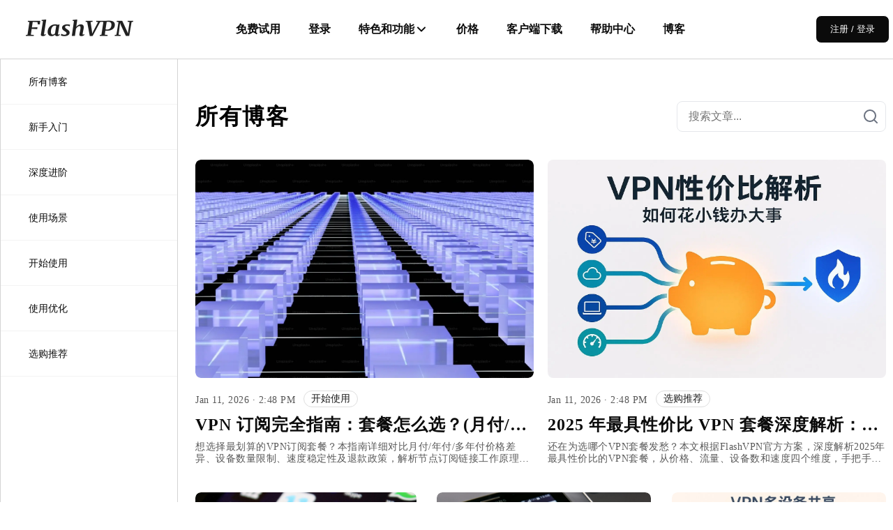

--- FILE ---
content_type: text/html; charset=utf-8
request_url: https://flashvpn.io/category/Windows-Instructions?page=1
body_size: 18939
content:
<!DOCTYPE html><html lang="zh-CN"><head><meta charSet="utf-8"/><meta name="viewport" content="width=device-width, initial-scale=1"/><meta name="viewport" content="width=device-width, initial-scale=1"/><link rel="stylesheet" href="/_next/static/css/b3227c60cd622057.css" data-precedence="next"/><link rel="stylesheet" href="/_next/static/css/0ea55be7492fefc2.css" data-precedence="next"/><link rel="stylesheet" href="/_next/static/css/aeeac3e2be6c62ce.css" data-precedence="next"/><link rel="preload" as="script" fetchPriority="low" href="/_next/static/chunks/webpack-992fd099dfbc6476.js"/><script src="/_next/static/chunks/fd9d1056-08c1b2960e5385c5.js" async=""></script><script src="/_next/static/chunks/7023-7d0b9a8af4c10bcf.js" async=""></script><script src="/_next/static/chunks/main-app-55bbd77d79f9187f.js" async=""></script><script src="/_next/static/chunks/13b76428-3a27edfd28c29f16.js" async=""></script><script src="/_next/static/chunks/7138-43662c625d8e95db.js" async=""></script><script src="/_next/static/chunks/8173-190d32703e70e3f0.js" async=""></script><script src="/_next/static/chunks/4095-deaf7c0645711174.js" async=""></script><script src="/_next/static/chunks/app/layout-2e31c41735078f1b.js" async=""></script><script src="/_next/static/chunks/app/not-found-10b9c98b2b3bf374.js" async=""></script><script src="/_next/static/chunks/app/category/%5BsubCategorySlug%5D/page-9c2e8035925c27c8.js" async=""></script><script src="/_next/static/chunks/app/category/layout-9ce06a0e839bc4af.js" async=""></script><link rel="preload" href="https://accounts.google.com/gsi/client" as="script"/><title>Blog | FlashVPN</title><meta name="description" content="Flash VPN - 您唯一需要的VPN加速器"/><meta name="robots" content="index, follow"/><meta name="googlebot" content="index, follow, noimageindex, max-video-preview:-1, max-image-preview:large, max-snippet:-1"/><link rel="canonical" href="https://flashvpn.io/category/Windows-Instructions"/><meta property="og:title" content="Flash VPN - 您唯一需要的VPN加速器"/><meta property="og:description" content="Flash VPN - 您唯一需要的VPN加速器"/><meta property="og:url" content="https://flashvpn.io"/><meta property="og:site_name" content="Flash VPN - 您唯一需要的VPN加速器"/><meta property="og:locale" content="en_US"/><meta property="og:image" content="https://flashvpn.io/assets/images/logo.png"/><meta property="og:type" content="website"/><meta name="twitter:card" content="summary_large_image"/><meta name="twitter:title" content="Flash VPN - 您唯一需要的VPN加速器"/><meta name="twitter:description" content="Flash VPN - 您唯一需要的VPN加速器"/><meta name="twitter:image" content="https://flashvpn.io/assets/images/logo.png"/><link rel="icon" href="/favicon.ico" type="image/x-icon" sizes="16x16"/><meta name="next-size-adjust"/><script src="/_next/static/chunks/polyfills-78c92fac7aa8fdd8.js" noModule=""></script></head><body><noscript><iframe src="https://www.googletagmanager.com/ns.html?id=GTM-M8LLWPPH" height="0" width="0" style="display:none;visibility:hidden" title="Google Tag Manager"></iframe></noscript><div class="main_wrapper"><!--$!--><template data-dgst="BAILOUT_TO_CLIENT_SIDE_RENDERING"></template><!--/$--><!--$!--><template data-dgst="BAILOUT_TO_CLIENT_SIDE_RENDERING"></template><!--/$--><div class="page_layout__bFQul"><!--$--><aside class="classes_wrapper__dD_dq "><div class="classes_inner__xCKRx"><div class="classes_category__BLRmq"><a class="classes_link__WTkHg classes_nonactive__4Rj0z" href="/category/all?page=1"><div>所有博客</div></a></div><div class="classes_category__BLRmq"><a class="classes_link__WTkHg classes_nonactive__4Rj0z" href="/category/hot-to-get-started-with-vpn?page=1"><div>新手入门</div></a></div><div class="classes_category__BLRmq"><a class="classes_link__WTkHg classes_nonactive__4Rj0z" href="/category/privacy?page=1"><div>深度进阶</div></a></div><div class="classes_category__BLRmq"><a class="classes_link__WTkHg classes_nonactive__4Rj0z" href="/category/vpn-scenarios?page=1"><div>使用场景</div></a></div><div class="classes_category__BLRmq"><a class="classes_link__WTkHg classes_nonactive__4Rj0z" href="/category/onboarding?page=1"><div>开始使用</div></a></div><div class="classes_category__BLRmq"><a class="classes_link__WTkHg classes_nonactive__4Rj0z" href="/category/in_use?page=1"><div>使用优化</div></a></div><div class="classes_category__BLRmq"><a class="classes_link__WTkHg classes_nonactive__4Rj0z" href="/category/purchase-recommend?page=1"><div>选购推荐</div></a></div></div></aside><!--/$--><div class="page_content__gTLBN"><!--$--><main class="subCategory_mainBlock__J_nlE"><div class="subCategory_header__R7tWZ"><h1 class="subCategory_title__kv7IV">所有博客</h1><div class="classes_searchWrapper__GgSOK"><form class="classes_searchContainer__wscAw"><input type="text" placeholder="搜索文章..." class="classes_searchInput__vuJ_0 " maxLength="50" aria-label="搜索文章" value=""/><button type="submit" class="classes_searchButton__NeBk_" aria-label="搜索"><svg width="20" height="20" viewBox="0 0 20 20" fill="none" xmlns="http://www.w3.org/2000/svg"><path d="M9 17A8 8 0 1 0 9 1a8 8 0 0 0 0 16zM19 19l-4.35-4.35" stroke="currentColor" stroke-width="2" stroke-linecap="round" stroke-linejoin="round"></path></svg></button></form></div></div><div class="subCategory_main__JukHq"><div class="classes_wrapper__20rQk"><a class="classes_imageLink__JqfQB" href="/blog/vpn-subscription-explained"><div class="classes_imageWrapper__pt8N3"><img alt="VPN 订阅完全指南：套餐怎么选？(月付/年付/价格对比) | Clash 节点订阅链接教程" loading="lazy" decoding="async" data-nimg="fill" class="classes_image__87MEW" style="position:absolute;height:100%;width:100%;left:0;top:0;right:0;bottom:0;color:transparent" sizes="100vw" srcSet="/_next/image?url=%2F_next%2Fstatic%2Fmedia%2Fimg.6d392893.png&amp;w=640&amp;q=75 640w, /_next/image?url=%2F_next%2Fstatic%2Fmedia%2Fimg.6d392893.png&amp;w=750&amp;q=75 750w, /_next/image?url=%2F_next%2Fstatic%2Fmedia%2Fimg.6d392893.png&amp;w=828&amp;q=75 828w, /_next/image?url=%2F_next%2Fstatic%2Fmedia%2Fimg.6d392893.png&amp;w=1080&amp;q=75 1080w, /_next/image?url=%2F_next%2Fstatic%2Fmedia%2Fimg.6d392893.png&amp;w=1200&amp;q=75 1200w, /_next/image?url=%2F_next%2Fstatic%2Fmedia%2Fimg.6d392893.png&amp;w=1920&amp;q=75 1920w, /_next/image?url=%2F_next%2Fstatic%2Fmedia%2Fimg.6d392893.png&amp;w=2048&amp;q=75 2048w, /_next/image?url=%2F_next%2Fstatic%2Fmedia%2Fimg.6d392893.png&amp;w=3840&amp;q=75 3840w" src="/_next/image?url=%2F_next%2Fstatic%2Fmedia%2Fimg.6d392893.png&amp;w=3840&amp;q=75"/></div></a><div class="classes_dateWrapper__VJVe7"><div class="classes_publishedAt__WNX_T">Jan 11, 2026 · 2:48 PM</div><a class="classes_categoryLink__gTuy_" href="/category/onboarding?page=1"><span class="classes_category__5YCiF">开始使用</span></a></div><a class="classes_titleLink__F90Xm" href="/blog/vpn-subscription-explained"><div class="classes_title__WucK_">VPN 订阅完全指南：套餐怎么选？(月付/年付/价格对比) | Clash 节点订阅链接教程</div><p class="classes_slug__kaMsF">想选择最划算的VPN订阅套餐？本指南详细对比月付/年付/多年付价格差异、设备数量限制、速度稳定性及退款政策，解析节点订阅链接工作原理，提供Clash/Shadowrocket/Quantumult订阅导入完整教程，教你识别IEPL专线优势，并附FlashVPN套餐推荐，助你做出最明智决策。</p></a></div><div class="classes_wrapper__20rQk"><a class="classes_imageLink__JqfQB" href="/blog/vpn-cost-performance-analysis-guide-2025"><div class="classes_imageWrapper__pt8N3"><img alt="vpn-cost-performance-analysis-guide-2025.jpeg" loading="lazy" decoding="async" data-nimg="fill" class="classes_image__87MEW" style="position:absolute;height:100%;width:100%;left:0;top:0;right:0;bottom:0;color:transparent" sizes="100vw" srcSet="/_next/image?url=https%3A%2F%2Fpub-e015ea433c9e46e4b82453285a10d4a9.r2.dev%2Fvpn_cost_performance_analysis_guide_2025_2b185ce281.jpeg&amp;w=640&amp;q=75 640w, /_next/image?url=https%3A%2F%2Fpub-e015ea433c9e46e4b82453285a10d4a9.r2.dev%2Fvpn_cost_performance_analysis_guide_2025_2b185ce281.jpeg&amp;w=750&amp;q=75 750w, /_next/image?url=https%3A%2F%2Fpub-e015ea433c9e46e4b82453285a10d4a9.r2.dev%2Fvpn_cost_performance_analysis_guide_2025_2b185ce281.jpeg&amp;w=828&amp;q=75 828w, /_next/image?url=https%3A%2F%2Fpub-e015ea433c9e46e4b82453285a10d4a9.r2.dev%2Fvpn_cost_performance_analysis_guide_2025_2b185ce281.jpeg&amp;w=1080&amp;q=75 1080w, /_next/image?url=https%3A%2F%2Fpub-e015ea433c9e46e4b82453285a10d4a9.r2.dev%2Fvpn_cost_performance_analysis_guide_2025_2b185ce281.jpeg&amp;w=1200&amp;q=75 1200w, /_next/image?url=https%3A%2F%2Fpub-e015ea433c9e46e4b82453285a10d4a9.r2.dev%2Fvpn_cost_performance_analysis_guide_2025_2b185ce281.jpeg&amp;w=1920&amp;q=75 1920w, /_next/image?url=https%3A%2F%2Fpub-e015ea433c9e46e4b82453285a10d4a9.r2.dev%2Fvpn_cost_performance_analysis_guide_2025_2b185ce281.jpeg&amp;w=2048&amp;q=75 2048w, /_next/image?url=https%3A%2F%2Fpub-e015ea433c9e46e4b82453285a10d4a9.r2.dev%2Fvpn_cost_performance_analysis_guide_2025_2b185ce281.jpeg&amp;w=3840&amp;q=75 3840w" src="/_next/image?url=https%3A%2F%2Fpub-e015ea433c9e46e4b82453285a10d4a9.r2.dev%2Fvpn_cost_performance_analysis_guide_2025_2b185ce281.jpeg&amp;w=3840&amp;q=75"/></div></a><div class="classes_dateWrapper__VJVe7"><div class="classes_publishedAt__WNX_T">Jan 11, 2026 · 2:48 PM</div><a class="classes_categoryLink__gTuy_" href="/category/purchase-recommend?page=1"><span class="classes_category__5YCiF">选购推荐</span></a></div><a class="classes_titleLink__F90Xm" href="/blog/vpn-cost-performance-analysis-guide-2025"><div class="classes_title__WucK_">2025 年最具性价比 VPN 套餐深度解析：如何花小钱办大事？</div><p class="classes_slug__kaMsF">还在为选哪个VPN套餐发愁？本文根据FlashVPN官方方案，深度解析2025年最具性价比的VPN套餐，从价格、流量、设备数和速度四个维度，手把手教你如何根据自身需求，花小钱办大事！</p></a></div></div><div><div class="classes_wrapper__Pfe7L"><div><a class="classes_mainLink__x0z1u" href="/blog/free-streaming-sites-china-vpn"><div class="classes_imageContainer__h71KG"><img alt="pexels-pixabay-267350.jpg" loading="lazy" width="4467" height="3241" decoding="async" data-nimg="1" class="classes_image__OBNgi" style="color:transparent" srcSet="/_next/image?url=https%3A%2F%2Fpub-e015ea433c9e46e4b82453285a10d4a9.r2.dev%2Fpexels_pixabay_267350_c09264235e.jpg&amp;w=3840&amp;q=75 1x" src="/_next/image?url=https%3A%2F%2Fpub-e015ea433c9e46e4b82453285a10d4a9.r2.dev%2Fpexels_pixabay_267350_c09264235e.jpg&amp;w=3840&amp;q=75"/></div></a><div><div class="classes_dateWrapper__7Iv2X"><div class="classes_publishedAt__jgYya">Jan 11, 2026 · 2:48 PM</div><a class="classes_category__hiqiu" href="/category/vpn-scenarios?page=1">使用场景</a></div><a class="classes_titleLink__ozhZF" href="/blog/free-streaming-sites-china-vpn"><h3 class="classes_title__qMThD">【2025 最新】中国免费追剧看电影指南：10 个国外免费影音网站推荐 (附 VPN 翻墙教程)</h3><p class="classes_slug__5T6py">你是不是也遇到过这样的情况？

明明听说 YouTube 上有超多自学教程，Tubi 里全是免费的美剧电影，Crunchyroll 动画比国内快更是家常便饭……可你刚打开页面，就被四个熟悉的大字拦住了——**“无法访问”**。

这就是中国大陆用户在追求全球优质内容时经常遇到的问题：**翻墙难、科学上网难**，各种“地理封锁”与“网络限制”像一道无形的墙，把我们挡在了免费资源之外。</p></a></div></div><div><a class="classes_mainLink__x0z1u" href="/blog/china-access-google-vpn-guide-2025"><div class="classes_imageContainer__h71KG"><img alt="pexels-asphotograpy-218717.jpg" loading="lazy" width="6016" height="4016" decoding="async" data-nimg="1" class="classes_image__OBNgi" style="color:transparent" srcSet="/_next/image?url=https%3A%2F%2Fpub-e015ea433c9e46e4b82453285a10d4a9.r2.dev%2Fpexels_asphotograpy_218717_9d85526dc8.jpg&amp;w=3840&amp;q=75 1x" src="/_next/image?url=https%3A%2F%2Fpub-e015ea433c9e46e4b82453285a10d4a9.r2.dev%2Fpexels_asphotograpy_218717_9d85526dc8.jpg&amp;w=3840&amp;q=75"/></div></a><div><div class="classes_dateWrapper__7Iv2X"><div class="classes_publishedAt__jgYya">Jan 11, 2026 · 2:48 PM</div><a class="classes_category__hiqiu" href="/category/hot-to-get-started-with-vpn?page=1">新手入门</a></div><a class="classes_titleLink__ozhZF" href="/blog/china-access-google-vpn-guide-2025"><h3 class="classes_title__qMThD">在中国如何访问谷歌？2025 年稳定好用的 Google VPN 推荐</h3><p class="classes_slug__5T6py">在中国大陆，由于防火长城（Great Firewall, GFW）的严格审查，用户无法直接访问包括Google搜索、Gmail、YouTube、Google Drive、Google Play等服务。谷歌服务被屏蔽，造成查资料、收邮件、工作办公等严重不便。

如果您正在寻找“在中国访问谷歌的方法”，那么使用**安全稳定的VPN工具**就是当前最有效的解决方案。***本文将推荐2025年最值得信赖的VPN工具——FlashVPN，并手把手教你如何使用它顺利访问Google全家桶服务。***</p></a></div></div><div><a class="classes_mainLink__x0z1u" href="/blog/vpn-for-multiple-devices-family-sharing"><div class="classes_imageContainer__h71KG"><img alt="vpn-for-multiple-devices-family-sharing.jpeg" loading="lazy" width="1536" height="1024" decoding="async" data-nimg="1" class="classes_image__OBNgi" style="color:transparent" srcSet="/_next/image?url=https%3A%2F%2Fpub-e015ea433c9e46e4b82453285a10d4a9.r2.dev%2Fvpn_for_multiple_devices_family_sharing_5a3ad22b03.jpeg&amp;w=1920&amp;q=75 1x, /_next/image?url=https%3A%2F%2Fpub-e015ea433c9e46e4b82453285a10d4a9.r2.dev%2Fvpn_for_multiple_devices_family_sharing_5a3ad22b03.jpeg&amp;w=3840&amp;q=75 2x" src="/_next/image?url=https%3A%2F%2Fpub-e015ea433c9e46e4b82453285a10d4a9.r2.dev%2Fvpn_for_multiple_devices_family_sharing_5a3ad22b03.jpeg&amp;w=3840&amp;q=75"/></div></a><div><div class="classes_dateWrapper__7Iv2X"><div class="classes_publishedAt__jgYya">Jan 7, 2026 · 11:57 AM</div><a class="classes_category__hiqiu" href="/category/in_use?page=1">使用优化</a></div><a class="classes_titleLink__ozhZF" href="/blog/vpn-for-multiple-devices-family-sharing"><h3 class="classes_title__qMThD">2026 家庭 VPN 指南：多设备共享终极省钱方案</h3><p class="classes_slug__5T6py"></p></a></div></div><div><a class="classes_mainLink__x0z1u" href="/blog/anonymous-browsing-online-privacy-strategies"><div class="classes_imageContainer__h71KG"><img alt="pexels-cottonbro-7350906.jpg" loading="lazy" width="6720" height="4480" decoding="async" data-nimg="1" class="classes_image__OBNgi" style="color:transparent" srcSet="/_next/image?url=https%3A%2F%2Fpub-e015ea433c9e46e4b82453285a10d4a9.r2.dev%2Fpexels_cottonbro_7350906_45bde4f528.jpg&amp;w=3840&amp;q=75 1x" src="/_next/image?url=https%3A%2F%2Fpub-e015ea433c9e46e4b82453285a10d4a9.r2.dev%2Fpexels_cottonbro_7350906_45bde4f528.jpg&amp;w=3840&amp;q=75"/></div></a><div><div class="classes_dateWrapper__7Iv2X"><div class="classes_publishedAt__jgYya">Jan 7, 2026 · 11:57 AM</div><a class="classes_category__hiqiu" href="/category/privacy?page=1">深度进阶</a></div><a class="classes_titleLink__ozhZF" href="/blog/anonymous-browsing-online-privacy-strategies"><h3 class="classes_title__qMThD">如何安全匿名浏览互联网? (2026 实战指南)</h3><p class="classes_slug__5T6py">互联网已经成为人们生活的核心，无论是社交、购物，还是获取信息，我们都在不断地在线活动。伴随而来的则是隐私泄露和身份被追踪的风险。个人数据的收集和跟踪在我们的日常生活中变得愈加普遍，许多大型互联网公司利用这些数据进行商业活动。越来越多的人开始寻找提高在线隐私的有效方法。虽然无法实现完全的匿名，但我们可以通过合理选择工具和采取相应措施来限制我们的身份被追踪，从而保护我们的个人信息。本文探讨了适合中国用户的匿名浏览工具和高级隐私保护步骤，帮助您减少身份被追踪的风险，安全上网。</p></a></div></div><div><a class="classes_mainLink__x0z1u" href="/blog/why-you-need-a-vpn-in-china-2025"><div class="classes_imageContainer__h71KG"><img alt="5e409f8b-39b0-45be-a3fe-2697a6618921.jpeg" loading="lazy" width="1536" height="1024" decoding="async" data-nimg="1" class="classes_image__OBNgi" style="color:transparent" srcSet="/_next/image?url=https%3A%2F%2Fpub-e015ea433c9e46e4b82453285a10d4a9.r2.dev%2F5e409f8b_39b0_45be_a3fe_2697a6618921_0b561e8721.jpeg&amp;w=1920&amp;q=75 1x, /_next/image?url=https%3A%2F%2Fpub-e015ea433c9e46e4b82453285a10d4a9.r2.dev%2F5e409f8b_39b0_45be_a3fe_2697a6618921_0b561e8721.jpeg&amp;w=3840&amp;q=75 2x" src="/_next/image?url=https%3A%2F%2Fpub-e015ea433c9e46e4b82453285a10d4a9.r2.dev%2F5e409f8b_39b0_45be_a3fe_2697a6618921_0b561e8721.jpeg&amp;w=3840&amp;q=75"/></div></a><div><div class="classes_dateWrapper__7Iv2X"><div class="classes_publishedAt__jgYya">Jan 6, 2026 · 3:58 PM</div><a class="classes_category__hiqiu" href="/category/hot-to-get-started-with-vpn?page=1">新手入门</a></div><a class="classes_titleLink__ozhZF" href="/blog/why-you-need-a-vpn-in-china-2025"><h3 class="classes_title__qMThD">2025 年，为什么 VPN 在中国几乎成了生活必需品？</h3><p class="classes_slug__5T6py"></p></a></div></div><div><a class="classes_mainLink__x0z1u" href="/blog/vpn-recommended"><div class="classes_imageContainer__h71KG"><img alt="1731677766508.jpg" loading="lazy" width="3600" height="2395" decoding="async" data-nimg="1" class="classes_image__OBNgi" style="color:transparent" srcSet="/_next/image?url=https%3A%2F%2Fpub-e015ea433c9e46e4b82453285a10d4a9.r2.dev%2F1731677766508_f54f726b10.jpg&amp;w=3840&amp;q=75 1x" src="/_next/image?url=https%3A%2F%2Fpub-e015ea433c9e46e4b82453285a10d4a9.r2.dev%2F1731677766508_f54f726b10.jpg&amp;w=3840&amp;q=75"/></div></a><div><div class="classes_dateWrapper__7Iv2X"><div class="classes_publishedAt__jgYya">Jan 6, 2026 · 3:58 PM</div><a class="classes_category__hiqiu" href="/category/hot-to-get-started-with-vpn?page=1">新手入门</a></div><a class="classes_titleLink__ozhZF" href="/blog/vpn-recommended"><h3 class="classes_title__qMThD">VPN 推荐及选购指南，快速挑选安全稳定的 VPN</h3><p class="classes_slug__5T6py">如果您想绕过中国防火墙实现科学上网，并不难，选择一个靠谱VPN，根据操作下载客户端，连接节点，不到5分钟就能完成科学上网。但目前全球有超300个VPN服务商，琳琅满目，其中不乏低质VPN，他们不仅无法提供高速稳定的网络，还极有可能窃取您的个人隐私数据。那么该如何选出优质VPN呢？我来为您支几招</p></a></div></div></div></div><div><div class="classes_wrapper___2V1y"><div class="classes_inner__XuGz2"><button type="button" aria-label="prev" class="classes_button__h_AKR" disabled=""><svg width="8" height="12" viewBox="0 0 8 12" fill="none" xmlns="http://www.w3.org/2000/svg"><path fill-rule="evenodd" clip-rule="evenodd" d="M6.94194 0.558058C7.18602 0.802136 7.18602 1.19786 6.94194 1.44194L2.38388 6L6.94194 10.5581C7.18602 10.8021 7.18602 11.1979 6.94194 11.4419C6.69786 11.686 6.30214 11.686 6.05806 11.4419L1.05806 6.44194C0.813981 6.19786 0.813981 5.80214 1.05806 5.55806L6.05806 0.558058C6.30214 0.313981 6.69786 0.313981 6.94194 0.558058Z" fill="#CBCBCB"></path></svg></button><div class="classes_numberWrapper__td_I4"></div><button type="button" aria-label="next" class="classes_button__h_AKR"><svg width="8" height="12" viewBox="0 0 8 12" fill="none" xmlns="http://www.w3.org/2000/svg"><path fill-rule="evenodd" clip-rule="evenodd" d="M1.05806 0.558058C1.30214 0.313981 1.69786 0.313981 1.94194 0.558058L6.94194 5.55806C7.18602 5.80214 7.18602 6.19786 6.94194 6.44194L1.94194 11.4419C1.69786 11.686 1.30214 11.686 1.05806 11.4419C0.813981 11.1979 0.813981 10.8021 1.05806 10.5581L5.61612 6L1.05806 1.44194C0.813981 1.19786 0.813981 0.802136 1.05806 0.558058Z" fill="#0B0B0B"></path></svg></button></div></div></div></main><div class="subCategory_divider__dZHq6"></div><div class="subCategory_downloadBlock__LB5zD"><div class="classes_wrapper__MwGEM"><div class="classes_left__wZ3yf"><a class="classes_link__5lmmr" href="/"><img alt="logo" loading="lazy" width="624" height="192" decoding="async" data-nimg="1" class="classes_logo__ZHaxt" style="color:transparent" srcSet="/_next/image?url=%2F_next%2Fstatic%2Fmedia%2Fflash2.48058cc8.png&amp;w=640&amp;q=75 1x, /_next/image?url=%2F_next%2Fstatic%2Fmedia%2Fflash2.48058cc8.png&amp;w=1920&amp;q=75 2x" src="/_next/image?url=%2F_next%2Fstatic%2Fmedia%2Fflash2.48058cc8.png&amp;w=1920&amp;q=75"/></a><span class="classes_text__c8jeM">您唯一需要的 VPN 加速器</span></div><div class="classes_btnWrapper__EKOJX"><a href="https://web.flashgates.com/apps"><button style="height:52px" type="button" class="classes_button__oleTc"><span>下载 FlashVPN</span><svg width="12" height="7" viewBox="0 0 12 7" fill="none" xmlns="http://www.w3.org/2000/svg"><path d="M11.3538 1.35375L6.35378 6.35375C6.30735 6.40024 6.2522 6.43712 6.1915 6.46228C6.13081 6.48745 6.06574 6.5004 6.00003 6.5004C5.93433 6.5004 5.86926 6.48745 5.80856 6.46228C5.74787 6.43712 5.69272 6.40024 5.64628 6.35375L0.646284 1.35375C0.552464 1.25993 0.499756 1.13269 0.499756 1C0.499756 0.867321 0.552464 0.740073 0.646284 0.646253C0.740104 0.552433 0.867352 0.499725 1.00003 0.499725C1.13272 0.499725 1.25996 0.552433 1.35378 0.646253L6.00003 5.29313L10.6463 0.646253C10.6927 0.599798 10.7479 0.562948 10.8086 0.537807C10.8693 0.512665 10.9343 0.499725 11 0.499725C11.0657 0.499725 11.1308 0.512665 11.1915 0.537807C11.2522 0.562948 11.3073 0.599798 11.3538 0.646253C11.4002 0.692708 11.4371 0.747859 11.4622 0.808555C11.4874 0.869252 11.5003 0.934306 11.5003 1C11.5003 1.0657 11.4874 1.13076 11.4622 1.19145C11.4371 1.25215 11.4002 1.3073 11.3538 1.35375Z" fill="#FDFBF7"></path></svg></button></a></div></div></div><!--/$--></div></div><div class="footer_fullWidthBorder__uk1X3"></div><footer class="footer_wrapper__S5xTA"><section class="footer_inner__JmxE2"><section class="footer_left__eD6MS"><div><a class="classes_link__5lmmr" href="/"><img alt="logo" loading="lazy" width="624" height="192" decoding="async" data-nimg="1" class="classes_logo__ZHaxt" style="color:transparent" srcSet="/_next/image?url=%2F_next%2Fstatic%2Fmedia%2Fflash2.48058cc8.png&amp;w=640&amp;q=75 1x, /_next/image?url=%2F_next%2Fstatic%2Fmedia%2Fflash2.48058cc8.png&amp;w=1920&amp;q=75 2x" src="/_next/image?url=%2F_next%2Fstatic%2Fmedia%2Fflash2.48058cc8.png&amp;w=1920&amp;q=75"/></a><div class="footer_iconsWrapper__u9VZi"><div class="classes_icons__4g5V9"><a target="_blank" class="classes_icon___iQ5Y" aria-label="Contact FlashVPN wuth Telegram" href="https://t.me/flashvpn_tg"><svg width="24" height="24" viewBox="0 0 24 24" fill="none" xmlns="http://www.w3.org/2000/svg"><path d="M9.78 18.65l.28-4.23 7.68-6.92c.34-.31-.07-.46-.52-.19L7.74 13.3 3.64 12c-.88-.25-.89-.86.2-1.3l15.97-6.16c.73-.33 1.43.18 1.15 1.3l-2.72 12.81c-.19.91-.74 1.13-1.5.71L12.6 16.3l-1.99 1.93c-.23.23-.42.42-.83.42z" fill="#0B0B0B"></path></svg></a><a target="_blank" class="classes_icon___iQ5Y" aria-label="Contact FlashVPN wuth Twitter" href="https://twitter.com/vpn_flash"><svg width="24" height="22" viewBox="0 0 24 22" fill="none" xmlns="http://www.w3.org/2000/svg"><path d="M1.5 17.5004C2.56595 18.0897 10.2821 22.5377 15.7689 19.1095C21.2556 15.6814 20.953 9.77519 20.953 7.06878C21.45 6.02752 22.5 5.49815 22.5 2.67967C21.4686 3.63241 20.4435 3.95658 19.4246 3.65219C18.4264 2.13023 17.053 1.45707 15.3044 1.63273C12.6816 1.89623 11.722 4.46948 12.0044 7.79864C7.96021 9.84377 4.78899 6.3161 3.15468 3.65219C2.60862 5.75015 2.08209 8.26888 3.15468 11.0552C3.86974 12.9127 5.58864 14.4831 8.31141 15.7664C5.55206 17.262 3.28158 17.8399 1.5 17.5004Z" fill="#0B0B0B" stroke="#0B0B0B" stroke-width="1.75" stroke-linejoin="round"></path></svg></a></div></div></div><div class="footer_footerUp__8xFDo"><div class="footer_upButton__F9nDm"><button aria-label="scroll-top" class="classes_button__IKOBI" type="button"><svg width="14" height="8" viewBox="0 0 14 8" fill="none" xmlns="http://www.w3.org/2000/svg"><path fill-rule="evenodd" clip-rule="evenodd" d="M0.46967 7.53033C0.176777 7.23744 0.176777 6.76256 0.46967 6.46967L6.46967 0.46967C6.76256 0.176777 7.23744 0.176777 7.53033 0.46967L13.5303 6.46967C13.8232 6.76256 13.8232 7.23744 13.5303 7.53033C13.2374 7.82322 12.7626 7.82322 12.4697 7.53033L7 2.06066L1.53033 7.53033C1.23744 7.82322 0.762563 7.82322 0.46967 7.53033Z" fill="#0B0B0B"></path></svg></button></div><div class="footer_textWrapper__6mE69"><div class="footer_line__Osheo"></div><span class="footer_text__CSUbY">支付宝, 微信, 信用卡</span></div></div></section><div class="footer_textWrapperMobile__g40zB"><div class="footer_line__Osheo"></div><span class="footer_text__CSUbY">支付宝, 微信, 信用卡</span></div><section><div class="classes_tablet__l56b_"><div class="classes_linkBlock__rvgS3"><div class="classes_title__3mwsZ">应用</div><ul class="classes_tabletListFirst__CVzx9"><li class="classes_listItem__86M0X"><a href="https://web.flashgates.com/apps?from=Windows">Windows 桌面 App</a></li><li class="classes_listItem__86M0X"><a href="https://web.flashgates.com/apps?from=macOS">macOS 桌面 App</a></li><li class="classes_listItem__86M0X"><a href="https://web.flashgates.com/apps?from=Ubuntu">Ubuntu 桌面 APP</a></li><li class="classes_listItem__86M0X"><a href="https://web.flashgates.com/apps?from=iOS">苹果手机 App</a></li><li class="classes_listItem__86M0X"><a href="https://web.flashgates.com/apps?from=Android">安卓手机 App</a></li><li class="classes_listItem__86M0X"><a href="https://web.flashgates.com/apps?from=Chrome">谷歌插件</a></li><li class="classes_listItem__86M0X"><a href="https://web.flashgates.com/apps?from=Edge">Edge 插件</a></li></ul></div><div class="classes_second__hFkXj"><div class="classes_linkBlock__rvgS3"><div class="classes_title__3mwsZ">帮助</div><ul class="classes_tabletList__cF4H9"><li class="classes_listItem__86M0X"><a href="https://guides.flashvpn.io">帮助中心</a></li><li class="classes_listItem__86M0X"><a href="mailto:market@flashvpn.io">邮件联络</a></li><li class="classes_listItem__86M0X"><a href="https://guides.flashvpn.io/flashvpn-privacy-policy">隐私政策</a></li><li class="classes_listItem__86M0X"><a href="https://guides.flashvpn.io/flashvpn-terms-of-service">服务条款</a></li></ul></div><div class="classes_linkBlock__rvgS3"><div class="classes_title__3mwsZ">其他</div><ul class="classes_tabletList__cF4H9"><li class="classes_listItem__86M0X"><a href="https://web.flashgates.com/trial">VPN试用</a></li><li class="classes_listItem__86M0X"><a href="https://web.flashgates.com/services/welcome">定价</a></li><li class="classes_listItem__86M0X"><a href="/category/all">博客</a></li></ul></div></div></div><div class="classes_wrapper__M2ivo"><div class="classes_linkBlock__rvgS3"><div class="classes_title__3mwsZ">应用</div><ul class="classes_list__uJAMc"><li class="classes_listItem__86M0X"><a href="https://web.flashgates.com/apps?from=Android">安卓手机 App</a></li><li class="classes_listItem__86M0X"><a href="https://web.flashgates.com/apps?from=iOS">苹果手机 App</a></li><li class="classes_listItem__86M0X"><a href="https://web.flashgates.com/apps?from=Windows">Windows 桌面 App</a></li><li class="classes_listItem__86M0X"><a href="https://web.flashgates.com/apps?from=macOS">macOS 桌面 App</a></li><li class="classes_listItem__86M0X"><a href="https://web.flashgates.com/apps?from=Ubuntu">Ubuntu 桌面 APP</a></li></ul></div><div class="classes_linkBlock__rvgS3"><div class="classes_title__3mwsZ"><span class="classes_hidden__K3DEk">-</span></div><ul class="classes_list__uJAMc"><li class="classes_listItem__86M0X"><a href="https://web.flashgates.com/apps?from=Chrome">谷歌插件</a></li><li class="classes_listItem__86M0X"><a href="https://web.flashgates.com/apps?from=Edge">Edge 插件</a></li></ul></div><div class="classes_linkBlock__rvgS3"><div class="classes_title__3mwsZ">帮助</div><ul class="classes_list__uJAMc"><li class="classes_listItem__86M0X"><a href="https://guides.flashvpn.io">帮助中心</a></li><li class="classes_listItem__86M0X"><a href="mailto:market@flashvpn.io">邮件联络</a></li><li class="classes_listItem__86M0X"><a href="https://guides.flashvpn.io/flashvpn-privacy-policy">隐私政策</a></li><li class="classes_listItem__86M0X"><a href="https://guides.flashvpn.io/flashvpn-terms-of-service">服务条款</a></li></ul></div><div class="classes_linkBlock__rvgS3"><div class="classes_title__3mwsZ">其他</div><ul class="classes_list__uJAMc"><li class="classes_listItem__86M0X"><a href="https://web.flashgates.com/services/welcome">定价</a></li><li class="classes_listItem__86M0X"><a href="https://web.flashgates.com/trial">VPN试用</a></li><li class="classes_listItem__86M0X"><a href="/category/all">博客</a></li></ul></div></div><div class="classes_mobile__pU7oe"><div class="classes_linkBlock__rvgS3"><div class="classes_title__3mwsZ">应用</div><ul class="classes_list__uJAMc"><li class="classes_listItem__86M0X"><a href="https://web.flashgates.com/apps?from=Android">安卓手机 App</a></li><li class="classes_listItem__86M0X"><a href="https://web.flashgates.com/apps?from=iOS">苹果手机 App</a></li><li class="classes_listItem__86M0X"><a href="https://web.flashgates.com/apps?from=Windows">Windows 桌面 App</a></li><li class="classes_listItem__86M0X"><a href="https://web.flashgates.com/apps?from=macOS">macOS 桌面 App</a></li><li class="classes_listItem__86M0X"><a href="https://web.flashgates.com/apps?from=Ubuntu">Ubuntu 桌面 APP</a></li><li class="classes_listItem__86M0X"><a href="https://web.flashgates.com/apps?from=Chrome">谷歌插件</a></li><li class="classes_listItem__86M0X"><a href="https://web.flashgates.com/apps?from=Edge">Edge 插件</a></li></ul></div><div class="classes_linkBlock__rvgS3"><div class="classes_title__3mwsZ">帮助</div><ul class="classes_list__uJAMc"><li class="classes_listItem__86M0X"><a href="https://guides.flashvpn.io">帮助中心</a></li><li class="classes_listItem__86M0X"><a href="mailto:market@flashvpn.io">邮件联络</a></li><li class="classes_listItem__86M0X"><a href="https://guides.flashvpn.io/flashvpn-privacy-policy">隐私政策</a></li><li class="classes_listItem__86M0X"><a href="https://guides.flashvpn.io/flashvpn-terms-of-service">服务条款</a></li></ul></div><div class="classes_linkBlock__rvgS3"><div class="classes_title__3mwsZ">其他</div><ul class="classes_list__uJAMc"><li class="classes_listItem__86M0X"><a href="https://web.flashgates.com/services/welcome">定价</a></li><li class="classes_listItem__86M0X"><a href="https://web.flashgates.com/trial">VPN试用</a></li><li class="classes_listItem__86M0X"><a href="/category/all">博客</a></li></ul></div></div></section></section><div class="footer_divider__I7xI1"></div><div class="classes_rights__YUMCC"><span class="classes_text__BjOx7">©<!-- --> <!-- -->2026<!-- --> <!-- -->FlashVPN Networks. All Rights Reserved.</span><div class="classes_upButton__vniAe"><button aria-label="scroll-top" class="classes_button__IKOBI" type="button"><svg width="14" height="8" viewBox="0 0 14 8" fill="none" xmlns="http://www.w3.org/2000/svg"><path fill-rule="evenodd" clip-rule="evenodd" d="M0.46967 7.53033C0.176777 7.23744 0.176777 6.76256 0.46967 6.46967L6.46967 0.46967C6.76256 0.176777 7.23744 0.176777 7.53033 0.46967L13.5303 6.46967C13.8232 6.76256 13.8232 7.23744 13.5303 7.53033C13.2374 7.82322 12.7626 7.82322 12.4697 7.53033L7 2.06066L1.53033 7.53033C1.23744 7.82322 0.762563 7.82322 0.46967 7.53033Z" fill="#0B0B0B"></path></svg></button></div></div></footer></div><script src="/_next/static/chunks/webpack-992fd099dfbc6476.js" async=""></script><script>(self.__next_f=self.__next_f||[]).push([0]);self.__next_f.push([2,null])</script><script>self.__next_f.push([1,"1:HL[\"/_next/static/css/b3227c60cd622057.css\",\"style\"]\n2:HL[\"/_next/static/css/0ea55be7492fefc2.css\",\"style\"]\n3:HL[\"/_next/static/css/aeeac3e2be6c62ce.css\",\"style\"]\n"])</script><script>self.__next_f.push([1,"4:I[95751,[],\"\"]\n7:I[39275,[],\"\"]\n9:I[61343,[],\"\"]\nb:I[84080,[\"6990\",\"static/chunks/13b76428-3a27edfd28c29f16.js\",\"7138\",\"static/chunks/7138-43662c625d8e95db.js\",\"8173\",\"static/chunks/8173-190d32703e70e3f0.js\",\"4095\",\"static/chunks/4095-deaf7c0645711174.js\",\"3185\",\"static/chunks/app/layout-2e31c41735078f1b.js\"],\"\"]\nc:I[70533,[\"6990\",\"static/chunks/13b76428-3a27edfd28c29f16.js\",\"7138\",\"static/chunks/7138-43662c625d8e95db.js\",\"8173\",\"static/chunks/8173-190d32703e70e3f0.js\",\"4095\",\"static/chunks/4095-deaf7c0645711174.js\",\"3185\",\"static/chunks/app/layout-2e31c41735078f1b.js\"],\"default\"]\nd:\"$Sreact.suspense\"\ne:I[10912,[\"6990\",\"static/chunks/13b76428-3a27edfd28c29f16.js\",\"7138\",\"static/chunks/7138-43662c625d8e95db.js\",\"8173\",\"static/chunks/8173-190d32703e70e3f0.js\",\"4095\",\"static/chunks/4095-deaf7c0645711174.js\",\"3185\",\"static/chunks/app/layout-2e31c41735078f1b.js\"],\"BailoutToCSR\"]\nf:I[13222,[\"6990\",\"static/chunks/13b76428-3a27edfd28c29f16.js\",\"7138\",\"static/chunks/7138-43662c625d8e95db.js\",\"8173\",\"static/chunks/8173-190d32703e70e3f0.js\",\"4095\",\"static/chunks/4095-deaf7c0645711174.js\",\"3185\",\"static/chunks/app/layout-2e31c41735078f1b.js\"],\"default\"]\n10:I[60822,[\"6990\",\"static/chunks/13b76428-3a27edfd28c29f16.js\",\"7138\",\"static/chunks/7138-43662c625d8e95db.js\",\"8173\",\"static/chunks/8173-190d32703e70e3f0.js\",\"4095\",\"static/chunks/4095-deaf7c0645711174.js\",\"3185\",\"static/chunks/app/layout-2e31c41735078f1b.js\"],\"default\"]\n11:I[18709,[\"6990\",\"static/chunks/13b76428-3a27edfd28c29f16.js\",\"9160\",\"static/chunks/app/not-found-10b9c98b2b3bf374.js\"],\"default\"]\n12:I[231,[\"6990\",\"static/chunks/13b76428-3a27edfd28c29f16.js\",\"7138\",\"static/chunks/7138-43662c625d8e95db.js\",\"8173\",\"static/chunks/8173-190d32703e70e3f0.js\",\"4382\",\"static/chunks/app/category/%5BsubCategorySlug%5D/page-9c2e8035925c27c8.js\"],\"\"]\n13:I[38173,[\"6990\",\"static/chunks/13b76428-3a27edfd28c29f16.js\",\"7138\",\"static/chunks/7138-43662c625d8e95db.js\",\"8173\",\"static/chunks/8173-190d32703e70e3f0.js\",\"4382\",\"static/chunks/app/category/%5BsubCategorySlug%5D/page-9c2e8035925"])</script><script>self.__next_f.push([1,"c27c8.js\"],\"Image\"]\n14:I[48001,[\"6990\",\"static/chunks/13b76428-3a27edfd28c29f16.js\",\"7138\",\"static/chunks/7138-43662c625d8e95db.js\",\"8173\",\"static/chunks/8173-190d32703e70e3f0.js\",\"4095\",\"static/chunks/4095-deaf7c0645711174.js\",\"3185\",\"static/chunks/app/layout-2e31c41735078f1b.js\"],\"default\"]\n16:I[76130,[],\"\"]\n8:[\"subCategorySlug\",\"Windows-Instructions\",\"d\"]\n17:[]\n"])</script><script>self.__next_f.push([1,"0:[[[\"$\",\"link\",\"0\",{\"rel\":\"stylesheet\",\"href\":\"/_next/static/css/b3227c60cd622057.css\",\"precedence\":\"next\",\"crossOrigin\":\"$undefined\"}]],[\"$\",\"$L4\",null,{\"buildId\":\"gIzl27x8LdohlGLh1uH8H\",\"assetPrefix\":\"\",\"initialCanonicalUrl\":\"/category/Windows-Instructions?page=1\",\"initialTree\":[\"\",{\"children\":[\"category\",{\"children\":[[\"subCategorySlug\",\"Windows-Instructions\",\"d\"],{\"children\":[\"__PAGE__?{\\\"page\\\":\\\"1\\\"}\",{}]}]}]},\"$undefined\",\"$undefined\",true],\"initialSeedData\":[\"\",{\"children\":[\"category\",{\"children\":[[\"subCategorySlug\",\"Windows-Instructions\",\"d\"],{\"children\":[\"__PAGE__\",{},[[\"$L5\",\"$L6\"],null],null]},[\"$\",\"$L7\",null,{\"parallelRouterKey\":\"children\",\"segmentPath\":[\"children\",\"category\",\"children\",\"$8\",\"children\"],\"error\":\"$undefined\",\"errorStyles\":\"$undefined\",\"errorScripts\":\"$undefined\",\"template\":[\"$\",\"$L9\",null,{}],\"templateStyles\":\"$undefined\",\"templateScripts\":\"$undefined\",\"notFound\":\"$undefined\",\"notFoundStyles\":\"$undefined\",\"styles\":[[\"$\",\"link\",\"0\",{\"rel\":\"stylesheet\",\"href\":\"/_next/static/css/aeeac3e2be6c62ce.css\",\"precedence\":\"next\",\"crossOrigin\":\"$undefined\"}]]}],null]},[\"$La\",null],null]},[[\"$\",\"html\",null,{\"lang\":\"zh-CN\",\"children\":[[\"$\",\"head\",null,{\"children\":[[\"$\",\"$Lb\",null,{\"id\":\"google-tag-manager\",\"strategy\":\"afterInteractive\",\"children\":\"(function(w,d,s,l,i){w[l]=w[l]||[];w[l].push({'gtm.start':\\n          new Date().getTime(),event:'gtm.js'});var f=d.getElementsByTagName(s)[0],\\n          j=d.createElement(s),dl=l!='dataLayer'?'\u0026l='+l:'';j.async=true;j.src=\\n          'https://www.googletagmanager.com/gtm.js?id='+i+dl;f.parentNode.insertBefore(j,f);\\n          })(window,document,'script','dataLayer','GTM-M8LLWPPH');\"}],[\"$\",\"$Lb\",null,{\"id\":\"google-one-tap-sdk\",\"src\":\"https://accounts.google.com/gsi/client\",\"strategy\":\"afterInteractive\"}],[\"$\",\"meta\",null,{\"name\":\"viewport\",\"content\":\"width=device-width, initial-scale=1\"}]]}],[\"$\",\"body\",null,{\"children\":[[\"$\",\"noscript\",null,{\"children\":[\"$\",\"iframe\",null,{\"src\":\"https://www.googletagmanager.com/ns.html?id=GTM-M8LLWPPH\",\"height\":\"0\",\"width\":\"0\",\"style\":{\"display\":\"none\",\"visibility\":\"hidden\"},\"title\":\"Google Tag Manager\"}]}],[\"$\",\"div\",null,{\"className\":\"main_wrapper\",\"children\":[[\"$\",\"$Lc\",null,{}],[\"$\",\"$d\",null,{\"fallback\":null,\"children\":[\"$\",\"$Le\",null,{\"reason\":\"next/dynamic\",\"children\":[\"$\",\"$Lf\",null,{}]}]}],[\"$\",\"$d\",null,{\"fallback\":null,\"children\":[\"$\",\"$Le\",null,{\"reason\":\"next/dynamic\",\"children\":[\"$\",\"$L10\",null,{}]}]}],[\"$\",\"$L7\",null,{\"parallelRouterKey\":\"children\",\"segmentPath\":[\"children\"],\"error\":\"$undefined\",\"errorStyles\":\"$undefined\",\"errorScripts\":\"$undefined\",\"template\":[\"$\",\"$L9\",null,{}],\"templateStyles\":\"$undefined\",\"templateScripts\":\"$undefined\",\"notFound\":[\"$\",\"$L11\",null,{}],\"notFoundStyles\":[],\"styles\":[[\"$\",\"link\",\"0\",{\"rel\":\"stylesheet\",\"href\":\"/_next/static/css/0ea55be7492fefc2.css\",\"precedence\":\"next\",\"crossOrigin\":\"$undefined\"}]]}],[[\"$\",\"div\",null,{\"className\":\"footer_fullWidthBorder__uk1X3\"}],[\"$\",\"footer\",null,{\"className\":\"footer_wrapper__S5xTA\",\"children\":[[\"$\",\"section\",null,{\"className\":\"footer_inner__JmxE2\",\"children\":[[\"$\",\"section\",null,{\"className\":\"footer_left__eD6MS\",\"children\":[[\"$\",\"div\",null,{\"children\":[[\"$\",\"$L12\",null,{\"className\":\"classes_link__5lmmr\",\"href\":\"/\",\"children\":[\"$\",\"$L13\",null,{\"src\":{\"src\":\"/_next/static/media/flash2.48058cc8.png\",\"height\":192,\"width\":624,\"blurDataURL\":\"[data-uri]\",\"blurWidth\":8,\"blurHeight\":2},\"alt\":\"logo\",\"className\":\"classes_logo__ZHaxt\"}]}],[\"$\",\"div\",null,{\"className\":\"footer_iconsWrapper__u9VZi\",\"children\":[\"$\",\"div\",null,{\"className\":\"classes_icons__4g5V9\",\"children\":[[\"$\",\"$L12\",null,{\"target\":\"_blank\",\"className\":\"classes_icon___iQ5Y\",\"aria-label\":\"Contact FlashVPN wuth Telegram\",\"href\":\"https://t.me/flashvpn_tg\",\"children\":[\"$\",\"svg\",null,{\"width\":\"24\",\"height\":\"24\",\"viewBox\":\"0 0 24 24\",\"fill\":\"none\",\"xmlns\":\"http://www.w3.org/2000/svg\",\"children\":[\"$\",\"path\",null,{\"d\":\"M9.78 18.65l.28-4.23 7.68-6.92c.34-.31-.07-.46-.52-.19L7.74 13.3 3.64 12c-.88-.25-.89-.86.2-1.3l15.97-6.16c.73-.33 1.43.18 1.15 1.3l-2.72 12.81c-.19.91-.74 1.13-1.5.71L12.6 16.3l-1.99 1.93c-.23.23-.42.42-.83.42z\",\"fill\":\"#0B0B0B\"}]}]}],[\"$\",\"$L12\",null,{\"target\":\"_blank\",\"className\":\"classes_icon___iQ5Y\",\"aria-label\":\"Contact FlashVPN wuth Twitter\",\"href\":\"https://twitter.com/vpn_flash\",\"children\":[\"$\",\"svg\",null,{\"width\":\"24\",\"height\":\"22\",\"viewBox\":\"0 0 24 22\",\"fill\":\"none\",\"xmlns\":\"http://www.w3.org/2000/svg\",\"children\":[\"$\",\"path\",null,{\"d\":\"M1.5 17.5004C2.56595 18.0897 10.2821 22.5377 15.7689 19.1095C21.2556 15.6814 20.953 9.77519 20.953 7.06878C21.45 6.02752 22.5 5.49815 22.5 2.67967C21.4686 3.63241 20.4435 3.95658 19.4246 3.65219C18.4264 2.13023 17.053 1.45707 15.3044 1.63273C12.6816 1.89623 11.722 4.46948 12.0044 7.79864C7.96021 9.84377 4.78899 6.3161 3.15468 3.65219C2.60862 5.75015 2.08209 8.26888 3.15468 11.0552C3.86974 12.9127 5.58864 14.4831 8.31141 15.7664C5.55206 17.262 3.28158 17.8399 1.5 17.5004Z\",\"fill\":\"#0B0B0B\",\"stroke\":\"#0B0B0B\",\"strokeWidth\":\"1.75\",\"strokeLinejoin\":\"round\"}]}]}]]}]}]]}],[\"$\",\"div\",null,{\"className\":\"footer_footerUp__8xFDo\",\"children\":[[\"$\",\"div\",null,{\"className\":\"footer_upButton__F9nDm\",\"children\":[\"$\",\"$L14\",null,{}]}],[\"$\",\"div\",null,{\"className\":\"footer_textWrapper__6mE69\",\"children\":[[\"$\",\"div\",null,{\"className\":\"footer_line__Osheo\"}],[\"$\",\"span\",null,{\"className\":\"footer_text__CSUbY\",\"children\":\"支付宝, 微信, 信用卡\"}]]}]]}]]}],[\"$\",\"div\",null,{\"className\":\"footer_textWrapperMobile__g40zB\",\"children\":[[\"$\",\"div\",null,{\"className\":\"footer_line__Osheo\"}],[\"$\",\"span\",null,{\"className\":\"footer_text__CSUbY\",\"children\":\"支付宝, 微信, 信用卡\"}]]}],[\"$\",\"section\",null,{\"className\":\"$undefined\",\"children\":[[\"$\",\"div\",null,{\"className\":\"classes_tablet__l56b_\",\"children\":[[[\"$\",\"div\",\"应用\",{\"className\":\"classes_linkBlock__rvgS3\",\"children\":[[\"$\",\"div\",null,{\"className\":\"classes_title__3mwsZ\",\"children\":\"应用\"}],[\"$\",\"ul\",null,{\"className\":\"classes_tabletListFirst__CVzx9\",\"children\":[[\"$\",\"li\",\"https://web.flashgates.com/apps?from=Windows\",{\"className\":\"classes_listItem__86M0X\",\"children\":[\"$\",\"$L12\",null,{\"href\":\"https://web.flashgates.com/apps?from=Windows\",\"children\":\"Windows 桌面 App\"}]}],[\"$\",\"li\",\"https://web.flashgates.com/apps?from=macOS\",{\"className\":\"classes_listItem__86M0X\",\"children\":[\"$\",\"$L12\",null,{\"href\":\"https://web.flashgates.com/apps?from=macOS\",\"children\":\"macOS 桌面 App\"}]}],[\"$\",\"li\",\"https://web.flashgates.com/apps?from=Ubuntu\",{\"className\":\"classes_listItem__86M0X\",\"children\":[\"$\",\"$L12\",null,{\"href\":\"https://web.flashgates.com/apps?from=Ubuntu\",\"children\":\"Ubuntu 桌面 APP\"}]}],[\"$\",\"li\",\"https://web.flashgates.com/apps?from=iOS\",{\"className\":\"classes_listItem__86M0X\",\"children\":[\"$\",\"$L12\",null,{\"href\":\"https://web.flashgates.com/apps?from=iOS\",\"children\":\"苹果手机 App\"}]}],[\"$\",\"li\",\"https://web.flashgates.com/apps?from=Android\",{\"className\":\"classes_listItem__86M0X\",\"children\":[\"$\",\"$L12\",null,{\"href\":\"https://web.flashgates.com/apps?from=Android\",\"children\":\"安卓手机 App\"}]}],[\"$\",\"li\",\"https://web.flashgates.com/apps?from=Chrome\",{\"className\":\"classes_listItem__86M0X\",\"children\":[\"$\",\"$L12\",null,{\"href\":\"https://web.flashgates.com/apps?from=Chrome\",\"children\":\"谷歌插件\"}]}],[\"$\",\"li\",\"https://web.flashgates.com/apps?from=Edge\",{\"className\":\"classes_listItem__86M0X\",\"children\":[\"$\",\"$L12\",null,{\"href\":\"https://web.flashgates.com/apps?from=Edge\",\"children\":\"Edge 插件\"}]}]]}]]}]],[\"$\",\"div\",null,{\"className\":\"classes_second__hFkXj\",\"children\":[[\"$\",\"div\",\"帮助\",{\"className\":\"classes_linkBlock__rvgS3\",\"children\":[[\"$\",\"div\",null,{\"className\":\"classes_title__3mwsZ\",\"children\":\"帮助\"}],[\"$\",\"ul\",null,{\"className\":\"classes_tabletList__cF4H9\",\"children\":[[\"$\",\"li\",\"https://guides.flashvpn.io\",{\"className\":\"classes_listItem__86M0X\",\"children\":[\"$\",\"$L12\",null,{\"href\":\"https://guides.flashvpn.io\",\"children\":\"帮助中心\"}]}],[\"$\",\"li\",\"mailto:market@flashvpn.io\",{\"className\":\"classes_listItem__86M0X\",\"children\":[\"$\",\"$L12\",null,{\"href\":\"mailto:market@flashvpn.io\",\"children\":\"邮件联络\"}]}],[\"$\",\"li\",\"https://guides.flashvpn.io/flashvpn-privacy-policy\",{\"className\":\"classes_listItem__86M0X\",\"children\":[\"$\",\"$L12\",null,{\"href\":\"https://guides.flashvpn.io/flashvpn-privacy-policy\",\"children\":\"隐私政策\"}]}],[\"$\",\"li\",\"https://guides.flashvpn.io/flashvpn-terms-of-service\",{\"className\":\"classes_listItem__86M0X\",\"children\":[\"$\",\"$L12\",null,{\"href\":\"https://guides.flashvpn.io/flashvpn-terms-of-service\",\"children\":\"服务条款\"}]}]]}]]}],[\"$\",\"div\",\"其他\",{\"className\":\"classes_linkBlock__rvgS3\",\"children\":[[\"$\",\"div\",null,{\"className\":\"classes_title__3mwsZ\",\"children\":\"其他\"}],[\"$\",\"ul\",null,{\"className\":\"classes_tabletList__cF4H9\",\"children\":[[\"$\",\"li\",\"https://web.flashgates.com/trial\",{\"className\":\"classes_listItem__86M0X\",\"children\":[\"$\",\"$L12\",null,{\"href\":\"https://web.flashgates.com/trial\",\"children\":\"VPN试用\"}]}],[\"$\",\"li\",\"https://web.flashgates.com/services/welcome\",{\"className\":\"classes_listItem__86M0X\",\"children\":[\"$\",\"$L12\",null,{\"href\":\"https://web.flashgates.com/services/welcome\",\"children\":\"定价\"}]}],[\"$\",\"li\",\"/category/all\",{\"className\":\"classes_listItem__86M0X\",\"children\":[\"$\",\"$L12\",null,{\"href\":\"/category/all\",\"children\":\"博客\"}]}]]}]]}]]}]]}],[\"$\",\"div\",null,{\"className\":\"classes_wrapper__M2ivo\",\"children\":[[\"$\",\"div\",\"应用\",{\"className\":\"classes_linkBlock__rvgS3\",\"children\":[[\"$\",\"div\",null,{\"className\":\"classes_title__3mwsZ\",\"children\":\"应用\"}],[\"$\",\"ul\",null,{\"className\":\"classes_list__uJAMc\",\"children\":[[\"$\",\"li\",\"https://web.flashgates.com/apps?from=Android\",{\"className\":\"classes_listItem__86M0X\",\"children\":[\"$\",\"$L12\",null,{\"href\":\"https://web.flashgates.com/apps?from=Android\",\"children\":\"安卓手机 App\"}]}],[\"$\",\"li\",\"https://web.flashgates.com/apps?from=iOS\",{\"className\":\"classes_listItem__86M0X\",\"children\":[\"$\",\"$L12\",null,{\"href\":\"https://web.flashgates.com/apps?from=iOS\",\"children\":\"苹果手机 App\"}]}],[\"$\",\"li\",\"https://web.flashgates.com/apps?from=Windows\",{\"className\":\"classes_listItem__86M0X\",\"children\":[\"$\",\"$L12\",null,{\"href\":\"https://web.flashgates.com/apps?from=Windows\",\"children\":\"Windows 桌面 App\"}]}],[\"$\",\"li\",\"https://web.flashgates.com/apps?from=macOS\",{\"className\":\"classes_listItem__86M0X\",\"children\":[\"$\",\"$L12\",null,{\"href\":\"https://web.flashgates.com/apps?from=macOS\",\"children\":\"macOS 桌面 App\"}]}],[\"$\",\"li\",\"https://web.flashgates.com/apps?from=Ubuntu\",{\"className\":\"classes_listItem__86M0X\",\"children\":[\"$\",\"$L12\",null,{\"href\":\"https://web.flashgates.com/apps?from=Ubuntu\",\"children\":\"Ubuntu 桌面 APP\"}]}]]}]]}],[\"$\",\"div\",\"\",{\"className\":\"classes_linkBlock__rvgS3\",\"children\":[[\"$\",\"div\",null,{\"className\":\"classes_title__3mwsZ\",\"children\":[\"$\",\"span\",null,{\"className\":\"classes_hidden__K3DEk\",\"children\":\"-\"}]}],[\"$\",\"ul\",null,{\"className\":\"classes_list__uJAMc\",\"children\":[[\"$\",\"li\",\"https://web.flashgates.com/apps?from=Chrome\",{\"className\":\"classes_listItem__86M0X\",\"children\":[\"$\",\"$L12\",null,{\"href\":\"https://web.flashgates.com/apps?from=Chrome\",\"children\":\"谷歌插件\"}]}],[\"$\",\"li\",\"https://web.flashgates.com/apps?from=Edge\",{\"className\":\"classes_listItem__86M0X\",\"children\":[\"$\",\"$L12\",null,{\"href\":\"https://web.flashgates.com/apps?from=Edge\",\"children\":\"Edge 插件\"}]}]]}]]}],[\"$\",\"div\",\"帮助\",{\"className\":\"classes_linkBlock__rvgS3\",\"children\":[[\"$\",\"div\",null,{\"className\":\"classes_title__3mwsZ\",\"children\":\"帮助\"}],[\"$\",\"ul\",null,{\"className\":\"classes_list__uJAMc\",\"children\":[[\"$\",\"li\",\"https://guides.flashvpn.io\",{\"className\":\"classes_listItem__86M0X\",\"children\":[\"$\",\"$L12\",null,{\"href\":\"https://guides.flashvpn.io\",\"children\":\"帮助中心\"}]}],[\"$\",\"li\",\"mailto:market@flashvpn.io\",{\"className\":\"classes_listItem__86M0X\",\"children\":[\"$\",\"$L12\",null,{\"href\":\"mailto:market@flashvpn.io\",\"children\":\"邮件联络\"}]}],[\"$\",\"li\",\"https://guides.flashvpn.io/flashvpn-privacy-policy\",{\"className\":\"classes_listItem__86M0X\",\"children\":[\"$\",\"$L12\",null,{\"href\":\"https://guides.flashvpn.io/flashvpn-privacy-policy\",\"children\":\"隐私政策\"}]}],[\"$\",\"li\",\"https://guides.flashvpn.io/flashvpn-terms-of-service\",{\"className\":\"classes_listItem__86M0X\",\"children\":[\"$\",\"$L12\",null,{\"href\":\"https://guides.flashvpn.io/flashvpn-terms-of-service\",\"children\":\"服务条款\"}]}]]}]]}],[\"$\",\"div\",\"其他\",{\"className\":\"classes_linkBlock__rvgS3\",\"children\":[[\"$\",\"div\",null,{\"className\":\"classes_title__3mwsZ\",\"children\":\"其他\"}],[\"$\",\"ul\",null,{\"className\":\"classes_list__uJAMc\",\"children\":[[\"$\",\"li\",\"https://web.flashgates.com/services/welcome\",{\"className\":\"classes_listItem__86M0X\",\"children\":[\"$\",\"$L12\",null,{\"href\":\"https://web.flashgates.com/services/welcome\",\"children\":\"定价\"}]}],[\"$\",\"li\",\"https://web.flashgates.com/trial\",{\"className\":\"classes_listItem__86M0X\",\"children\":[\"$\",\"$L12\",null,{\"href\":\"https://web.flashgates.com/trial\",\"children\":\"VPN试用\"}]}],[\"$\",\"li\",\"/category/all\",{\"className\":\"classes_listItem__86M0X\",\"children\":[\"$\",\"$L12\",null,{\"href\":\"/category/all\",\"children\":\"博客\"}]}]]}]]}]]}],[\"$\",\"div\",null,{\"className\":\"classes_mobile__pU7oe\",\"children\":[[\"$\",\"div\",\"应用\",{\"className\":\"classes_linkBlock__rvgS3\",\"children\":[[\"$\",\"div\",null,{\"className\":\"classes_title__3mwsZ\",\"children\":\"应用\"}],[\"$\",\"ul\",null,{\"className\":\"classes_list__uJAMc\",\"children\":[[\"$\",\"li\",\"https://web.flashgates.com/apps?from=Android\",{\"className\":\"classes_listItem__86M0X\",\"children\":[\"$\",\"$L12\",null,{\"href\":\"https://web.flashgates.com/apps?from=Android\",\"children\":\"安卓手机 App\"}]}],[\"$\",\"li\",\"https://web.flashgates.com/apps?from=iOS\",{\"className\":\"classes_listItem__86M0X\",\"children\":[\"$\",\"$L12\",null,{\"href\":\"https://web.flashgates.com/apps?from=iOS\",\"children\":\"苹果手机 App\"}]}],[\"$\",\"li\",\"https://web.flashgates.com/apps?from=Windows\",{\"className\":\"classes_listItem__86M0X\",\"children\":[\"$\",\"$L12\",null,{\"href\":\"https://web.flashgates.com/apps?from=Windows\",\"children\":\"Windows 桌面 App\"}]}],[\"$\",\"li\",\"https://web.flashgates.com/apps?from=macOS\",{\"className\":\"classes_listItem__86M0X\",\"children\":[\"$\",\"$L12\",null,{\"href\":\"https://web.flashgates.com/apps?from=macOS\",\"children\":\"macOS 桌面 App\"}]}],[\"$\",\"li\",\"https://web.flashgates.com/apps?from=Ubuntu\",{\"className\":\"classes_listItem__86M0X\",\"children\":[\"$\",\"$L12\",null,{\"href\":\"https://web.flashgates.com/apps?from=Ubuntu\",\"children\":\"Ubuntu 桌面 APP\"}]}],[\"$\",\"li\",\"https://web.flashgates.com/apps?from=Chrome\",{\"className\":\"classes_listItem__86M0X\",\"children\":[\"$\",\"$L12\",null,{\"href\":\"https://web.flashgates.com/apps?from=Chrome\",\"children\":\"谷歌插件\"}]}],[\"$\",\"li\",\"https://web.flashgates.com/apps?from=Edge\",{\"className\":\"classes_listItem__86M0X\",\"children\":[\"$\",\"$L12\",null,{\"href\":\"https://web.flashgates.com/apps?from=Edge\",\"children\":\"Edge 插件\"}]}]]}]]}],[\"$\",\"div\",\"帮助\",{\"className\":\"classes_linkBlock__rvgS3\",\"children\":[[\"$\",\"div\",null,{\"className\":\"classes_title__3mwsZ\",\"children\":\"帮助\"}],[\"$\",\"ul\",null,{\"className\":\"classes_list__uJAMc\",\"children\":[[\"$\",\"li\",\"https://guides.flashvpn.io\",{\"className\":\"classes_listItem__86M0X\",\"children\":[\"$\",\"$L12\",null,{\"href\":\"https://guides.flashvpn.io\",\"children\":\"帮助中心\"}]}],[\"$\",\"li\",\"mailto:market@flashvpn.io\",{\"className\":\"classes_listItem__86M0X\",\"children\":[\"$\",\"$L12\",null,{\"href\":\"mailto:market@flashvpn.io\",\"children\":\"邮件联络\"}]}],[\"$\",\"li\",\"https://guides.flashvpn.io/flashvpn-privacy-policy\",{\"className\":\"classes_listItem__86M0X\",\"children\":[\"$\",\"$L12\",null,{\"href\":\"https://guides.flashvpn.io/flashvpn-privacy-policy\",\"children\":\"隐私政策\"}]}],[\"$\",\"li\",\"https://guides.flashvpn.io/flashvpn-terms-of-service\",{\"className\":\"classes_listItem__86M0X\",\"children\":[\"$\",\"$L12\",null,{\"href\":\"https://guides.flashvpn.io/flashvpn-terms-of-service\",\"children\":\"服务条款\"}]}]]}]]}],[\"$\",\"div\",\"其他\",{\"className\":\"classes_linkBlock__rvgS3\",\"children\":[[\"$\",\"div\",null,{\"className\":\"classes_title__3mwsZ\",\"children\":\"其他\"}],[\"$\",\"ul\",null,{\"className\":\"classes_list__uJAMc\",\"children\":[[\"$\",\"li\",\"https://web.flashgates.com/services/welcome\",{\"className\":\"classes_listItem__86M0X\",\"children\":[\"$\",\"$L12\",null,{\"href\":\"https://web.flashgates.com/services/welcome\",\"children\":\"定价\"}]}],[\"$\",\"li\",\"https://web.flashgates.com/trial\",{\"className\":\"classes_listItem__86M0X\",\"children\":[\"$\",\"$L12\",null,{\"href\":\"https://web.flashgates.com/trial\",\"children\":\"VPN试用\"}]}],[\"$\",\"li\",\"/category/all\",{\"className\":\"classes_listItem__86M0X\",\"children\":[\"$\",\"$L12\",null,{\"href\":\"/category/all\",\"children\":\"博客\"}]}]]}]]}]]}]]}]]}],[\"$\",\"div\",null,{\"className\":\"footer_divider__I7xI1\"}],[\"$\",\"div\",null,{\"className\":\"classes_rights__YUMCC\",\"children\":[[\"$\",\"span\",null,{\"className\":\"classes_text__BjOx7\",\"children\":[\"©\",\" \",2026,\" \",\"FlashVPN Networks. All Rights Reserved.\"]}],[\"$\",\"div\",null,{\"className\":\"classes_upButton__vniAe\",\"children\":[\"$\",\"$L14\",null,{}]}]]}]]}]]]}]]}]]}],null],null],\"couldBeIntercepted\":false,\"initialHead\":[false,\"$L15\"],\"globalErrorComponent\":\"$16\",\"missingSlots\":\"$W17\"}]]\n"])</script><script>self.__next_f.push([1,"18:I[49191,[\"7138\",\"static/chunks/7138-43662c625d8e95db.js\",\"601\",\"static/chunks/app/category/layout-9ce06a0e839bc4af.js\"],\"default\"]\n19:I[89872,[\"6990\",\"static/chunks/13b76428-3a27edfd28c29f16.js\",\"7138\",\"static/chunks/7138-43662c625d8e95db.js\",\"8173\",\"static/chunks/8173-190d32703e70e3f0.js\",\"4382\",\"static/chunks/app/category/%5BsubCategorySlug%5D/page-9c2e8035925c27c8.js\"],\"default\"]\n1a:I[85701,[\"6990\",\"static/chunks/13b76428-3a27edfd28c29f16.js\",\"7138\",\"static/chunks/7138-43662c625d8e95db.js\",\"8173\",\"static/chunks/8173-190d32703e70e3f0.js\",\"4382\",\"static/chunks/app/category/%5BsubCategorySlug%5D/page-9c2e8035925c27c8.js\"],\"default\"]\n1c:I[89233,[\"6990\",\"static/chunks/13b76428-3a27edfd28c29f16.js\",\"7138\",\"static/chunks/7138-43662c625d8e95db.js\",\"8173\",\"static/chunks/8173-190d32703e70e3f0.js\",\"4382\",\"static/chunks/app/category/%5BsubCategorySlug%5D/page-9c2e8035925c27c8.js\"],\"default\"]\n"])</script><script>self.__next_f.push([1,"a:[\"$\",\"div\",null,{\"className\":\"page_layout__bFQul\",\"children\":[[\"$\",\"$d\",null,{\"fallback\":[\"$\",\"div\",null,{\"className\":\"socket\",\"children\":[[\"$\",\"div\",null,{\"className\":\"gel center-gel\",\"children\":[[\"$\",\"div\",null,{\"className\":\"hex-brick h1\"}],[\"$\",\"div\",null,{\"className\":\"hex-brick h2\"}],[\"$\",\"div\",null,{\"className\":\"hex-brick h3\"}]]}],[\"$\",\"div\",null,{\"className\":\"gel c1 r1\",\"children\":[[\"$\",\"div\",null,{\"className\":\"hex-brick h1\"}],[\"$\",\"div\",null,{\"className\":\"hex-brick h2\"}],[\"$\",\"div\",null,{\"className\":\"hex-brick h3\"}]]}],[\"$\",\"div\",null,{\"className\":\"gel c2 r1\",\"children\":[[\"$\",\"div\",null,{\"className\":\"hex-brick h1\"}],[\"$\",\"div\",null,{\"className\":\"hex-brick h2\"}],[\"$\",\"div\",null,{\"className\":\"hex-brick h3\"}]]}],[\"$\",\"div\",null,{\"className\":\"gel c3 r1\",\"children\":[[\"$\",\"div\",null,{\"className\":\"hex-brick h1\"}],[\"$\",\"div\",null,{\"className\":\"hex-brick h2\"}],[\"$\",\"div\",null,{\"className\":\"hex-brick h3\"}]]}],[\"$\",\"div\",null,{\"className\":\"gel c4 r1\",\"children\":[[\"$\",\"div\",null,{\"className\":\"hex-brick h1\"}],[\"$\",\"div\",null,{\"className\":\"hex-brick h2\"}],[\"$\",\"div\",null,{\"className\":\"hex-brick h3\"}]]}],[\"$\",\"div\",null,{\"className\":\"gel c5 r1\",\"children\":[[\"$\",\"div\",null,{\"className\":\"hex-brick h1\"}],[\"$\",\"div\",null,{\"className\":\"hex-brick h2\"}],[\"$\",\"div\",null,{\"className\":\"hex-brick h3\"}]]}],[\"$\",\"div\",null,{\"className\":\"gel c6 r1\",\"children\":[[\"$\",\"div\",null,{\"className\":\"hex-brick h1\"}],[\"$\",\"div\",null,{\"className\":\"hex-brick h2\"}],[\"$\",\"div\",null,{\"className\":\"hex-brick h3\"}]]}],[\"$\",\"div\",null,{\"className\":\"gel c7 r2\",\"children\":[[\"$\",\"div\",null,{\"className\":\"hex-brick h1\"}],[\"$\",\"div\",null,{\"className\":\"hex-brick h2\"}],[\"$\",\"div\",null,{\"className\":\"hex-brick h3\"}]]}],[\"$\",\"div\",null,{\"className\":\"gel c8 r2\",\"children\":[[\"$\",\"div\",null,{\"className\":\"hex-brick h1\"}],[\"$\",\"div\",null,{\"className\":\"hex-brick h2\"}],[\"$\",\"div\",null,{\"className\":\"hex-brick h3\"}]]}],[\"$\",\"div\",null,{\"className\":\"gel c9 r2\",\"children\":[[\"$\",\"div\",null,{\"className\":\"hex-brick h1\"}],[\"$\",\"div\",null,{\"className\":\"hex-brick h2\"}],[\"$\",\"div\",null,{\"className\":\"hex-brick h3\"}]]}],[\"$\",\"div\",null,{\"className\":\"gel c10 r2\",\"children\":[[\"$\",\"div\",null,{\"className\":\"hex-brick h1\"}],[\"$\",\"div\",null,{\"className\":\"hex-brick h2\"}],[\"$\",\"div\",null,{\"className\":\"hex-brick h3\"}]]}],[\"$\",\"div\",null,{\"className\":\"gel c11 r2\",\"children\":[[\"$\",\"div\",null,{\"className\":\"hex-brick h1\"}],[\"$\",\"div\",null,{\"className\":\"hex-brick h2\"}],[\"$\",\"div\",null,{\"className\":\"hex-brick h3\"}]]}],[\"$\",\"div\",null,{\"className\":\"gel c12 r2\",\"children\":[[\"$\",\"div\",null,{\"className\":\"hex-brick h1\"}],[\"$\",\"div\",null,{\"className\":\"hex-brick h2\"}],[\"$\",\"div\",null,{\"className\":\"hex-brick h3\"}]]}],[\"$\",\"div\",null,{\"className\":\"gel c13 r2\",\"children\":[[\"$\",\"div\",null,{\"className\":\"hex-brick h1\"}],[\"$\",\"div\",null,{\"className\":\"hex-brick h2\"}],[\"$\",\"div\",null,{\"className\":\"hex-brick h3\"}]]}],[\"$\",\"div\",null,{\"className\":\"gel c14 r2\",\"children\":[[\"$\",\"div\",null,{\"className\":\"hex-brick h1\"}],[\"$\",\"div\",null,{\"className\":\"hex-brick h2\"}],[\"$\",\"div\",null,{\"className\":\"hex-brick h3\"}]]}],[\"$\",\"div\",null,{\"className\":\"gel c15 r2\",\"children\":[[\"$\",\"div\",null,{\"className\":\"hex-brick h1\"}],[\"$\",\"div\",null,{\"className\":\"hex-brick h2\"}],[\"$\",\"div\",null,{\"className\":\"hex-brick h3\"}]]}],[\"$\",\"div\",null,{\"className\":\"gel c16 r2\",\"children\":[[\"$\",\"div\",null,{\"className\":\"hex-brick h1\"}],[\"$\",\"div\",null,{\"className\":\"hex-brick h2\"}],[\"$\",\"div\",null,{\"className\":\"hex-brick h3\"}]]}],[\"$\",\"div\",null,{\"className\":\"gel c17 r2\",\"children\":[[\"$\",\"div\",null,{\"className\":\"hex-brick h1\"}],[\"$\",\"div\",null,{\"className\":\"hex-brick h2\"}],[\"$\",\"div\",null,{\"className\":\"hex-brick h3\"}]]}],[\"$\",\"div\",null,{\"className\":\"gel c18 r2\",\"children\":[[\"$\",\"div\",null,{\"className\":\"hex-brick h1\"}],[\"$\",\"div\",null,{\"className\":\"hex-brick h2\"}],[\"$\",\"div\",null,{\"className\":\"hex-brick h3\"}]]}],[\"$\",\"div\",null,{\"className\":\"gel c19 r3\",\"children\":[[\"$\",\"div\",null,{\"className\":\"hex-brick h1\"}],[\"$\",\"div\",null,{\"className\":\"hex-brick h2\"}],[\"$\",\"div\",null,{\"className\":\"hex-brick h3\"}]]}],[\"$\",\"div\",null,{\"className\":\"gel c20 r3\",\"children\":[[\"$\",\"div\",null,{\"className\":\"hex-brick h1\"}],[\"$\",\"div\",null,{\"className\":\"hex-brick h2\"}],[\"$\",\"div\",null,{\"className\":\"hex-brick h3\"}]]}],[\"$\",\"div\",null,{\"className\":\"gel c21 r3\",\"children\":[[\"$\",\"div\",null,{\"className\":\"hex-brick h1\"}],[\"$\",\"div\",null,{\"className\":\"hex-brick h2\"}],[\"$\",\"div\",null,{\"className\":\"hex-brick h3\"}]]}],[\"$\",\"div\",null,{\"className\":\"gel c22 r3\",\"children\":[[\"$\",\"div\",null,{\"className\":\"hex-brick h1\"}],[\"$\",\"div\",null,{\"className\":\"hex-brick h2\"}],[\"$\",\"div\",null,{\"className\":\"hex-brick h3\"}]]}],[\"$\",\"div\",null,{\"className\":\"gel c23 r3\",\"children\":[[\"$\",\"div\",null,{\"className\":\"hex-brick h1\"}],[\"$\",\"div\",null,{\"className\":\"hex-brick h2\"}],[\"$\",\"div\",null,{\"className\":\"hex-brick h3\"}]]}],[\"$\",\"div\",null,{\"className\":\"gel c24 r3\",\"children\":[[\"$\",\"div\",null,{\"className\":\"hex-brick h1\"}],[\"$\",\"div\",null,{\"className\":\"hex-brick h2\"}],[\"$\",\"div\",null,{\"className\":\"hex-brick h3\"}]]}],[\"$\",\"div\",null,{\"className\":\"gel c25 r3\",\"children\":[[\"$\",\"div\",null,{\"className\":\"hex-brick h1\"}],[\"$\",\"div\",null,{\"className\":\"hex-brick h2\"}],[\"$\",\"div\",null,{\"className\":\"hex-brick h3\"}]]}],[\"$\",\"div\",null,{\"className\":\"gel c26 r3\",\"children\":[[\"$\",\"div\",null,{\"className\":\"hex-brick h1\"}],[\"$\",\"div\",null,{\"className\":\"hex-brick h2\"}],[\"$\",\"div\",null,{\"className\":\"hex-brick h3\"}]]}],[\"$\",\"div\",null,{\"className\":\"gel c28 r3\",\"children\":[[\"$\",\"div\",null,{\"className\":\"hex-brick h1\"}],[\"$\",\"div\",null,{\"className\":\"hex-brick h2\"}],[\"$\",\"div\",null,{\"className\":\"hex-brick h3\"}]]}],[\"$\",\"div\",null,{\"className\":\"gel c29 r3\",\"children\":[[\"$\",\"div\",null,{\"className\":\"hex-brick h1\"}],[\"$\",\"div\",null,{\"className\":\"hex-brick h2\"}],[\"$\",\"div\",null,{\"className\":\"hex-brick h3\"}]]}],[\"$\",\"div\",null,{\"className\":\"gel c30 r3\",\"children\":[[\"$\",\"div\",null,{\"className\":\"hex-brick h1\"}],[\"$\",\"div\",null,{\"className\":\"hex-brick h2\"}],[\"$\",\"div\",null,{\"className\":\"hex-brick h3\"}]]}],[\"$\",\"div\",null,{\"className\":\"gel c31 r3\",\"children\":[[\"$\",\"div\",null,{\"className\":\"hex-brick h1\"}],[\"$\",\"div\",null,{\"className\":\"hex-brick h2\"}],[\"$\",\"div\",null,{\"className\":\"hex-brick h3\"}]]}],[\"$\",\"div\",null,{\"className\":\"gel c32 r3\",\"children\":[[\"$\",\"div\",null,{\"className\":\"hex-brick h1\"}],[\"$\",\"div\",null,{\"className\":\"hex-brick h2\"}],[\"$\",\"div\",null,{\"className\":\"hex-brick h3\"}]]}],[\"$\",\"div\",null,{\"className\":\"gel c33 r3\",\"children\":[[\"$\",\"div\",null,{\"className\":\"hex-brick h1\"}],[\"$\",\"div\",null,{\"className\":\"hex-brick h2\"}],[\"$\",\"div\",null,{\"className\":\"hex-brick h3\"}]]}],[\"$\",\"div\",null,{\"className\":\"gel c34 r3\",\"children\":[[\"$\",\"div\",null,{\"className\":\"hex-brick h1\"}],[\"$\",\"div\",null,{\"className\":\"hex-brick h2\"}],[\"$\",\"div\",null,{\"className\":\"hex-brick h3\"}]]}],[\"$\",\"div\",null,{\"className\":\"gel c35 r3\",\"children\":[[\"$\",\"div\",null,{\"className\":\"hex-brick h1\"}],[\"$\",\"div\",null,{\"className\":\"hex-brick h2\"}],[\"$\",\"div\",null,{\"className\":\"hex-brick h3\"}]]}],[\"$\",\"div\",null,{\"className\":\"gel c36 r3\",\"children\":[[\"$\",\"div\",null,{\"className\":\"hex-brick h1\"}],[\"$\",\"div\",null,{\"className\":\"hex-brick h2\"}],[\"$\",\"div\",null,{\"className\":\"hex-brick h3\"}]]}],[\"$\",\"div\",null,{\"className\":\"gel c37 r3\",\"children\":[[\"$\",\"div\",null,{\"className\":\"hex-brick h1\"}],[\"$\",\"div\",null,{\"className\":\"hex-brick h2\"}],[\"$\",\"div\",null,{\"className\":\"hex-brick h3\"}]]}]]}],\"children\":[\"$\",\"$L18\",null,{\"page\":\"blog\",\"subCategories\":{\"data\":[{\"id\":9,\"attributes\":{\"name\":\"新手入门\",\"notes\":null,\"slug\":\"hot-to-get-started-with-vpn\",\"createdAt\":\"2024-10-03T07:36:51.456Z\",\"updatedAt\":\"2025-07-07T15:04:12.766Z\",\"publishedAt\":\"2024-10-03T07:36:54.099Z\"}},{\"id\":10,\"attributes\":{\"name\":\"深度进阶\",\"notes\":null,\"slug\":\"privacy\",\"createdAt\":\"2025-01-20T11:09:49.052Z\",\"updatedAt\":\"2025-07-07T15:08:32.831Z\",\"publishedAt\":\"2025-01-20T11:09:54.097Z\"}},{\"id\":12,\"attributes\":{\"name\":\"使用场景\",\"notes\":null,\"slug\":\"vpn-scenarios\",\"createdAt\":\"2025-04-26T13:55:47.431Z\",\"updatedAt\":\"2025-04-27T13:40:57.002Z\",\"publishedAt\":\"2025-04-27T13:32:10.699Z\"}},{\"id\":14,\"attributes\":{\"name\":\"开始使用\",\"notes\":null,\"slug\":\"onboarding\",\"createdAt\":\"2025-07-07T15:01:44.055Z\",\"updatedAt\":\"2025-07-07T15:18:51.071Z\",\"publishedAt\":\"2025-07-07T15:18:51.061Z\"}},{\"id\":15,\"attributes\":{\"name\":\"使用优化\",\"notes\":null,\"slug\":\"in_use\",\"createdAt\":\"2025-07-07T15:02:09.787Z\",\"updatedAt\":\"2025-07-08T14:02:30.737Z\",\"publishedAt\":\"2025-07-08T14:02:30.727Z\"}},{\"id\":17,\"attributes\":{\"name\":\"选购推荐\",\"notes\":null,\"slug\":\"purchase-recommend\",\"createdAt\":\"2025-08-26T12:05:38.357Z\",\"updatedAt\":\"2025-08-26T12:06:09.967Z\",\"publishedAt\":\"2025-08-26T12:06:09.894Z\"}}],\"meta\":{\"pagination\":{\"page\":1,\"pageSize\":25,\"pageCount\":1,\"total\":6}}}}]}],[\"$\",\"div\",null,{\"className\":\"page_content__gTLBN\",\"children\":[\"$\",\"$L7\",null,{\"parallelRouterKey\":\"children\",\"segmentPath\":[\"children\",\"category\",\"children\"],\"error\":\"$undefined\",\"errorStyles\":\"$undefined\",\"errorScripts\":\"$undefined\",\"template\":[\"$\",\"$L9\",null,{}],\"templateStyles\":\"$undefined\",\"templateScripts\":\"$undefined\",\"notFound\":\"$undefined\",\"notFoundStyles\":\"$undefined\",\"styles\":null}]}]]}]\n"])</script><script>self.__next_f.push([1,"1b:{\"src\":\"/_next/static/media/flash2.48058cc8.png\",\"height\":192,\"width\":624,\"blurDataURL\":\"[data-uri]\",\"blurWidth\":8,\"blurHeight\":2}\n"])</script><script>self.__next_f.push([1,"6:[\"$\",\"$d\",null,{\"fallback\":[\"$\",\"div\",null,{\"className\":\"socket\",\"children\":[[\"$\",\"div\",null,{\"className\":\"gel center-gel\",\"children\":[[\"$\",\"div\",null,{\"className\":\"hex-brick h1\"}],[\"$\",\"div\",null,{\"className\":\"hex-brick h2\"}],[\"$\",\"div\",null,{\"className\":\"hex-brick h3\"}]]}],[\"$\",\"div\",null,{\"className\":\"gel c1 r1\",\"children\":[[\"$\",\"div\",null,{\"className\":\"hex-brick h1\"}],[\"$\",\"div\",null,{\"className\":\"hex-brick h2\"}],[\"$\",\"div\",null,{\"className\":\"hex-brick h3\"}]]}],[\"$\",\"div\",null,{\"className\":\"gel c2 r1\",\"children\":[[\"$\",\"div\",null,{\"className\":\"hex-brick h1\"}],[\"$\",\"div\",null,{\"className\":\"hex-brick h2\"}],[\"$\",\"div\",null,{\"className\":\"hex-brick h3\"}]]}],[\"$\",\"div\",null,{\"className\":\"gel c3 r1\",\"children\":[[\"$\",\"div\",null,{\"className\":\"hex-brick h1\"}],[\"$\",\"div\",null,{\"className\":\"hex-brick h2\"}],[\"$\",\"div\",null,{\"className\":\"hex-brick h3\"}]]}],[\"$\",\"div\",null,{\"className\":\"gel c4 r1\",\"children\":[[\"$\",\"div\",null,{\"className\":\"hex-brick h1\"}],[\"$\",\"div\",null,{\"className\":\"hex-brick h2\"}],[\"$\",\"div\",null,{\"className\":\"hex-brick h3\"}]]}],[\"$\",\"div\",null,{\"className\":\"gel c5 r1\",\"children\":[[\"$\",\"div\",null,{\"className\":\"hex-brick h1\"}],[\"$\",\"div\",null,{\"className\":\"hex-brick h2\"}],[\"$\",\"div\",null,{\"className\":\"hex-brick h3\"}]]}],[\"$\",\"div\",null,{\"className\":\"gel c6 r1\",\"children\":[[\"$\",\"div\",null,{\"className\":\"hex-brick h1\"}],[\"$\",\"div\",null,{\"className\":\"hex-brick h2\"}],[\"$\",\"div\",null,{\"className\":\"hex-brick h3\"}]]}],[\"$\",\"div\",null,{\"className\":\"gel c7 r2\",\"children\":[[\"$\",\"div\",null,{\"className\":\"hex-brick h1\"}],[\"$\",\"div\",null,{\"className\":\"hex-brick h2\"}],[\"$\",\"div\",null,{\"className\":\"hex-brick h3\"}]]}],[\"$\",\"div\",null,{\"className\":\"gel c8 r2\",\"children\":[[\"$\",\"div\",null,{\"className\":\"hex-brick h1\"}],[\"$\",\"div\",null,{\"className\":\"hex-brick h2\"}],[\"$\",\"div\",null,{\"className\":\"hex-brick h3\"}]]}],[\"$\",\"div\",null,{\"className\":\"gel c9 r2\",\"children\":[[\"$\",\"div\",null,{\"className\":\"hex-brick h1\"}],[\"$\",\"div\",null,{\"className\":\"hex-brick h2\"}],[\"$\",\"div\",null,{\"className\":\"hex-brick h3\"}]]}],[\"$\",\"div\",null,{\"className\":\"gel c10 r2\",\"children\":[[\"$\",\"div\",null,{\"className\":\"hex-brick h1\"}],[\"$\",\"div\",null,{\"className\":\"hex-brick h2\"}],[\"$\",\"div\",null,{\"className\":\"hex-brick h3\"}]]}],[\"$\",\"div\",null,{\"className\":\"gel c11 r2\",\"children\":[[\"$\",\"div\",null,{\"className\":\"hex-brick h1\"}],[\"$\",\"div\",null,{\"className\":\"hex-brick h2\"}],[\"$\",\"div\",null,{\"className\":\"hex-brick h3\"}]]}],[\"$\",\"div\",null,{\"className\":\"gel c12 r2\",\"children\":[[\"$\",\"div\",null,{\"className\":\"hex-brick h1\"}],[\"$\",\"div\",null,{\"className\":\"hex-brick h2\"}],[\"$\",\"div\",null,{\"className\":\"hex-brick h3\"}]]}],[\"$\",\"div\",null,{\"className\":\"gel c13 r2\",\"children\":[[\"$\",\"div\",null,{\"className\":\"hex-brick h1\"}],[\"$\",\"div\",null,{\"className\":\"hex-brick h2\"}],[\"$\",\"div\",null,{\"className\":\"hex-brick h3\"}]]}],[\"$\",\"div\",null,{\"className\":\"gel c14 r2\",\"children\":[[\"$\",\"div\",null,{\"className\":\"hex-brick h1\"}],[\"$\",\"div\",null,{\"className\":\"hex-brick h2\"}],[\"$\",\"div\",null,{\"className\":\"hex-brick h3\"}]]}],[\"$\",\"div\",null,{\"className\":\"gel c15 r2\",\"children\":[[\"$\",\"div\",null,{\"className\":\"hex-brick h1\"}],[\"$\",\"div\",null,{\"className\":\"hex-brick h2\"}],[\"$\",\"div\",null,{\"className\":\"hex-brick h3\"}]]}],[\"$\",\"div\",null,{\"className\":\"gel c16 r2\",\"children\":[[\"$\",\"div\",null,{\"className\":\"hex-brick h1\"}],[\"$\",\"div\",null,{\"className\":\"hex-brick h2\"}],[\"$\",\"div\",null,{\"className\":\"hex-brick h3\"}]]}],[\"$\",\"div\",null,{\"className\":\"gel c17 r2\",\"children\":[[\"$\",\"div\",null,{\"className\":\"hex-brick h1\"}],[\"$\",\"div\",null,{\"className\":\"hex-brick h2\"}],[\"$\",\"div\",null,{\"className\":\"hex-brick h3\"}]]}],[\"$\",\"div\",null,{\"className\":\"gel c18 r2\",\"children\":[[\"$\",\"div\",null,{\"className\":\"hex-brick h1\"}],[\"$\",\"div\",null,{\"className\":\"hex-brick h2\"}],[\"$\",\"div\",null,{\"className\":\"hex-brick h3\"}]]}],[\"$\",\"div\",null,{\"className\":\"gel c19 r3\",\"children\":[[\"$\",\"div\",null,{\"className\":\"hex-brick h1\"}],[\"$\",\"div\",null,{\"className\":\"hex-brick h2\"}],[\"$\",\"div\",null,{\"className\":\"hex-brick h3\"}]]}],[\"$\",\"div\",null,{\"className\":\"gel c20 r3\",\"children\":[[\"$\",\"div\",null,{\"className\":\"hex-brick h1\"}],[\"$\",\"div\",null,{\"className\":\"hex-brick h2\"}],[\"$\",\"div\",null,{\"className\":\"hex-brick h3\"}]]}],[\"$\",\"div\",null,{\"className\":\"gel c21 r3\",\"children\":[[\"$\",\"div\",null,{\"className\":\"hex-brick h1\"}],[\"$\",\"div\",null,{\"className\":\"hex-brick h2\"}],[\"$\",\"div\",null,{\"className\":\"hex-brick h3\"}]]}],[\"$\",\"div\",null,{\"className\":\"gel c22 r3\",\"children\":[[\"$\",\"div\",null,{\"className\":\"hex-brick h1\"}],[\"$\",\"div\",null,{\"className\":\"hex-brick h2\"}],[\"$\",\"div\",null,{\"className\":\"hex-brick h3\"}]]}],[\"$\",\"div\",null,{\"className\":\"gel c23 r3\",\"children\":[[\"$\",\"div\",null,{\"className\":\"hex-brick h1\"}],[\"$\",\"div\",null,{\"className\":\"hex-brick h2\"}],[\"$\",\"div\",null,{\"className\":\"hex-brick h3\"}]]}],[\"$\",\"div\",null,{\"className\":\"gel c24 r3\",\"children\":[[\"$\",\"div\",null,{\"className\":\"hex-brick h1\"}],[\"$\",\"div\",null,{\"className\":\"hex-brick h2\"}],[\"$\",\"div\",null,{\"className\":\"hex-brick h3\"}]]}],[\"$\",\"div\",null,{\"className\":\"gel c25 r3\",\"children\":[[\"$\",\"div\",null,{\"className\":\"hex-brick h1\"}],[\"$\",\"div\",null,{\"className\":\"hex-brick h2\"}],[\"$\",\"div\",null,{\"className\":\"hex-brick h3\"}]]}],[\"$\",\"div\",null,{\"className\":\"gel c26 r3\",\"children\":[[\"$\",\"div\",null,{\"className\":\"hex-brick h1\"}],[\"$\",\"div\",null,{\"className\":\"hex-brick h2\"}],[\"$\",\"div\",null,{\"className\":\"hex-brick h3\"}]]}],[\"$\",\"div\",null,{\"className\":\"gel c28 r3\",\"children\":[[\"$\",\"div\",null,{\"className\":\"hex-brick h1\"}],[\"$\",\"div\",null,{\"className\":\"hex-brick h2\"}],[\"$\",\"div\",null,{\"className\":\"hex-brick h3\"}]]}],[\"$\",\"div\",null,{\"className\":\"gel c29 r3\",\"children\":[[\"$\",\"div\",null,{\"className\":\"hex-brick h1\"}],[\"$\",\"div\",null,{\"className\":\"hex-brick h2\"}],[\"$\",\"div\",null,{\"className\":\"hex-brick h3\"}]]}],[\"$\",\"div\",null,{\"className\":\"gel c30 r3\",\"children\":[[\"$\",\"div\",null,{\"className\":\"hex-brick h1\"}],[\"$\",\"div\",null,{\"className\":\"hex-brick h2\"}],[\"$\",\"div\",null,{\"className\":\"hex-brick h3\"}]]}],[\"$\",\"div\",null,{\"className\":\"gel c31 r3\",\"children\":[[\"$\",\"div\",null,{\"className\":\"hex-brick h1\"}],[\"$\",\"div\",null,{\"className\":\"hex-brick h2\"}],[\"$\",\"div\",null,{\"className\":\"hex-brick h3\"}]]}],[\"$\",\"div\",null,{\"className\":\"gel c32 r3\",\"children\":[[\"$\",\"div\",null,{\"className\":\"hex-brick h1\"}],[\"$\",\"div\",null,{\"className\":\"hex-brick h2\"}],[\"$\",\"div\",null,{\"className\":\"hex-brick h3\"}]]}],[\"$\",\"div\",null,{\"className\":\"gel c33 r3\",\"children\":[[\"$\",\"div\",null,{\"className\":\"hex-brick h1\"}],[\"$\",\"div\",null,{\"className\":\"hex-brick h2\"}],[\"$\",\"div\",null,{\"className\":\"hex-brick h3\"}]]}],[\"$\",\"div\",null,{\"className\":\"gel c34 r3\",\"children\":[[\"$\",\"div\",null,{\"className\":\"hex-brick h1\"}],[\"$\",\"div\",null,{\"className\":\"hex-brick h2\"}],[\"$\",\"div\",null,{\"className\":\"hex-brick h3\"}]]}],[\"$\",\"div\",null,{\"className\":\"gel c35 r3\",\"children\":[[\"$\",\"div\",null,{\"className\":\"hex-brick h1\"}],[\"$\",\"div\",null,{\"className\":\"hex-brick h2\"}],[\"$\",\"div\",null,{\"className\":\"hex-brick h3\"}]]}],[\"$\",\"div\",null,{\"className\":\"gel c36 r3\",\"children\":[[\"$\",\"div\",null,{\"className\":\"hex-brick h1\"}],[\"$\",\"div\",null,{\"className\":\"hex-brick h2\"}],[\"$\",\"div\",null,{\"className\":\"hex-brick h3\"}]]}],[\"$\",\"div\",null,{\"className\":\"gel c37 r3\",\"children\":[[\"$\",\"div\",null,{\"className\":\"hex-brick h1\"}],[\"$\",\"div\",null,{\"className\":\"hex-brick h2\"}],[\"$\",\"div\",null,{\"className\":\"hex-brick h3\"}]]}]]}],\"children\":[[\"$\",\"main\",null,{\"className\":\"subCategory_mainBlock__J_nlE\",\"children\":[[\"$\",\"div\",null,{\"className\":\"subCategory_header__R7tWZ\",\"children\":[[\"$\",\"h1\",null,{\"className\":\"subCategory_title__kv7IV\",\"children\":\"所有博客\"}],[\"$\",\"$L19\",null,{}]]}],[\"$\",\"div\",null,{\"className\":\"subCategory_main__JukHq\",\"children\":[[\"$\",\"div\",null,{\"className\":\"classes_wrapper__20rQk\",\"children\":[[\"$\",\"$L12\",null,{\"className\":\"classes_imageLink__JqfQB\",\"href\":\"/blog/vpn-subscription-explained\",\"children\":[\"$\",\"div\",null,{\"className\":\"classes_imageWrapper__pt8N3\",\"children\":[\"$\",\"$L13\",null,{\"src\":{\"src\":\"/_next/static/media/img.6d392893.png\",\"height\":930,\"width\":1440,\"blurDataURL\":\"[data-uri]\",\"blurWidth\":8,\"blurHeight\":5},\"alt\":\"VPN 订阅完全指南：套餐怎么选？(月付/年付/价格对比) | Clash 节点订阅链接教程\",\"className\":\"classes_image__87MEW\",\"fill\":true}]}]}],[\"$\",\"div\",null,{\"className\":\"classes_dateWrapper__VJVe7\",\"children\":[[\"$\",\"div\",null,{\"className\":\"classes_publishedAt__WNX_T\",\"children\":\"Jan 11, 2026 · 2:48 PM\"}],[\"$\",\"$L12\",null,{\"href\":\"/category/onboarding?page=1\",\"className\":\"classes_categoryLink__gTuy_\",\"children\":[\"$\",\"span\",null,{\"className\":\"classes_category__5YCiF\",\"children\":\"开始使用\"}]}]]}],[\"$\",\"$L12\",null,{\"className\":\"classes_titleLink__F90Xm\",\"href\":\"/blog/vpn-subscription-explained\",\"children\":[[\"$\",\"div\",null,{\"className\":\"classes_title__WucK_\",\"children\":\"VPN 订阅完全指南：套餐怎么选？(月付/年付/价格对比) | Clash 节点订阅链接教程\"}],[\"$\",\"p\",null,{\"className\":\"classes_slug__kaMsF\",\"children\":\"想选择最划算的VPN订阅套餐？本指南详细对比月付/年付/多年付价格差异、设备数量限制、速度稳定性及退款政策，解析节点订阅链接工作原理，提供Clash/Shadowrocket/Quantumult订阅导入完整教程，教你识别IEPL专线优势，并附FlashVPN套餐推荐，助你做出最明智决策。\"}]]}]]}],[\"$\",\"div\",null,{\"className\":\"classes_wrapper__20rQk\",\"children\":[[\"$\",\"$L12\",null,{\"className\":\"classes_imageLink__JqfQB\",\"href\":\"/blog/vpn-cost-performance-analysis-guide-2025\",\"children\":[\"$\",\"div\",null,{\"className\":\"classes_imageWrapper__pt8N3\",\"children\":[\"$\",\"$L13\",null,{\"src\":\"https://pub-e015ea433c9e46e4b82453285a10d4a9.r2.dev/vpn_cost_performance_analysis_guide_2025_2b185ce281.jpeg\",\"alt\":\"vpn-cost-performance-analysis-guide-2025.jpeg\",\"className\":\"classes_image__87MEW\",\"fill\":true}]}]}],[\"$\",\"div\",null,{\"className\":\"classes_dateWrapper__VJVe7\",\"children\":[[\"$\",\"div\",null,{\"className\":\"classes_publishedAt__WNX_T\",\"children\":\"Jan 11, 2026 · 2:48 PM\"}],[\"$\",\"$L12\",null,{\"href\":\"/category/purchase-recommend?page=1\",\"className\":\"classes_categoryLink__gTuy_\",\"children\":[\"$\",\"span\",null,{\"className\":\"classes_category__5YCiF\",\"children\":\"选购推荐\"}]}]]}],[\"$\",\"$L12\",null,{\"className\":\"classes_titleLink__F90Xm\",\"href\":\"/blog/vpn-cost-performance-analysis-guide-2025\",\"children\":[[\"$\",\"div\",null,{\"className\":\"classes_title__WucK_\",\"children\":\"2025 年最具性价比 VPN 套餐深度解析：如何花小钱办大事？\"}],[\"$\",\"p\",null,{\"className\":\"classes_slug__kaMsF\",\"children\":\"还在为选哪个VPN套餐发愁？本文根据FlashVPN官方方案，深度解析2025年最具性价比的VPN套餐，从价格、流量、设备数和速度四个维度，手把手教你如何根据自身需求，花小钱办大事！\"}]]}]]}]]}],[\"$\",\"div\",\"articles-list\",{\"children\":[\"$\",\"div\",null,{\"className\":\"classes_wrapper__Pfe7L\",\"children\":[[\"$\",\"div\",null,{\"className\":\"$undefined\",\"children\":[[\"$\",\"$L12\",null,{\"className\":\"classes_mainLink__x0z1u\",\"href\":\"/blog/free-streaming-sites-china-vpn\",\"children\":[\"$\",\"div\",null,{\"className\":\"classes_imageContainer__h71KG\",\"children\":[\"$\",\"$L13\",null,{\"src\":\"https://pub-e015ea433c9e46e4b82453285a10d4a9.r2.dev/pexels_pixabay_267350_c09264235e.jpg\",\"width\":4467,\"height\":3241,\"alt\":\"pexels-pixabay-267350.jpg\",\"className\":\"classes_image__OBNgi\"}]}]}],[\"$\",\"div\",null,{\"className\":\"$undefined\",\"children\":[[\"$\",\"div\",null,{\"className\":\"classes_dateWrapper__7Iv2X\",\"children\":[[\"$\",\"div\",null,{\"className\":\"classes_publishedAt__jgYya\",\"children\":\"Jan 11, 2026 · 2:48 PM\"}],[\"$\",\"$L12\",null,{\"href\":\"/category/vpn-scenarios?page=1\",\"className\":\"classes_category__hiqiu\",\"children\":\"使用场景\"}]]}],[\"$\",\"$L12\",null,{\"className\":\"classes_titleLink__ozhZF\",\"href\":\"/blog/free-streaming-sites-china-vpn\",\"children\":[[\"$\",\"h3\",null,{\"className\":\"classes_title__qMThD\",\"children\":\"【2025 最新】中国免费追剧看电影指南：10 个国外免费影音网站推荐 (附 VPN 翻墙教程)\"}],[\"$\",\"p\",null,{\"className\":\"classes_slug__5T6py\",\"children\":\"你是不是也遇到过这样的情况？\\n\\n明明听说 YouTube 上有超多自学教程，Tubi 里全是免费的美剧电影，Crunchyroll 动画比国内快更是家常便饭……可你刚打开页面，就被四个熟悉的大字拦住了——**“无法访问”**。\\n\\n这就是中国大陆用户在追求全球优质内容时经常遇到的问题：**翻墙难、科学上网难**，各种“地理封锁”与“网络限制”像一道无形的墙，把我们挡在了免费资源之外。\"}]]}]]}]]}],[\"$\",\"div\",null,{\"className\":\"$undefined\",\"children\":[[\"$\",\"$L12\",null,{\"className\":\"classes_mainLink__x0z1u\",\"href\":\"/blog/china-access-google-vpn-guide-2025\",\"children\":[\"$\",\"div\",null,{\"className\":\"classes_imageContainer__h71KG\",\"children\":[\"$\",\"$L13\",null,{\"src\":\"https://pub-e015ea433c9e46e4b82453285a10d4a9.r2.dev/pexels_asphotograpy_218717_9d85526dc8.jpg\",\"width\":6016,\"height\":4016,\"alt\":\"pexels-asphotograpy-218717.jpg\",\"className\":\"classes_image__OBNgi\"}]}]}],[\"$\",\"div\",null,{\"className\":\"$undefined\",\"children\":[[\"$\",\"div\",null,{\"className\":\"classes_dateWrapper__7Iv2X\",\"children\":[[\"$\",\"div\",null,{\"className\":\"classes_publishedAt__jgYya\",\"children\":\"Jan 11, 2026 · 2:48 PM\"}],[\"$\",\"$L12\",null,{\"href\":\"/category/hot-to-get-started-with-vpn?page=1\",\"className\":\"classes_category__hiqiu\",\"children\":\"新手入门\"}]]}],[\"$\",\"$L12\",null,{\"className\":\"classes_titleLink__ozhZF\",\"href\":\"/blog/china-access-google-vpn-guide-2025\",\"children\":[[\"$\",\"h3\",null,{\"className\":\"classes_title__qMThD\",\"children\":\"在中国如何访问谷歌？2025 年稳定好用的 Google VPN 推荐\"}],[\"$\",\"p\",null,{\"className\":\"classes_slug__5T6py\",\"children\":\"在中国大陆，由于防火长城（Great Firewall, GFW）的严格审查，用户无法直接访问包括Google搜索、Gmail、YouTube、Google Drive、Google Play等服务。谷歌服务被屏蔽，造成查资料、收邮件、工作办公等严重不便。\\n\\n如果您正在寻找“在中国访问谷歌的方法”，那么使用**安全稳定的VPN工具**就是当前最有效的解决方案。***本文将推荐2025年最值得信赖的VPN工具——FlashVPN，并手把手教你如何使用它顺利访问Google全家桶服务。***\"}]]}]]}]]}],[\"$\",\"div\",null,{\"className\":\"$undefined\",\"children\":[[\"$\",\"$L12\",null,{\"className\":\"classes_mainLink__x0z1u\",\"href\":\"/blog/vpn-for-multiple-devices-family-sharing\",\"children\":[\"$\",\"div\",null,{\"className\":\"classes_imageContainer__h71KG\",\"children\":[\"$\",\"$L13\",null,{\"src\":\"https://pub-e015ea433c9e46e4b82453285a10d4a9.r2.dev/vpn_for_multiple_devices_family_sharing_5a3ad22b03.jpeg\",\"width\":1536,\"height\":1024,\"alt\":\"vpn-for-multiple-devices-family-sharing.jpeg\",\"className\":\"classes_image__OBNgi\"}]}]}],[\"$\",\"div\",null,{\"className\":\"$undefined\",\"children\":[[\"$\",\"div\",null,{\"className\":\"classes_dateWrapper__7Iv2X\",\"children\":[[\"$\",\"div\",null,{\"className\":\"classes_publishedAt__jgYya\",\"children\":\"Jan 7, 2026 · 11:57 AM\"}],[\"$\",\"$L12\",null,{\"href\":\"/category/in_use?page=1\",\"className\":\"classes_category__hiqiu\",\"children\":\"使用优化\"}]]}],[\"$\",\"$L12\",null,{\"className\":\"classes_titleLink__ozhZF\",\"href\":\"/blog/vpn-for-multiple-devices-family-sharing\",\"children\":[[\"$\",\"h3\",null,{\"className\":\"classes_title__qMThD\",\"children\":\"2026 家庭 VPN 指南：多设备共享终极省钱方案\"}],[\"$\",\"p\",null,{\"className\":\"classes_slug__5T6py\",\"children\":\"\"}]]}]]}]]}],[\"$\",\"div\",null,{\"className\":\"$undefined\",\"children\":[[\"$\",\"$L12\",null,{\"className\":\"classes_mainLink__x0z1u\",\"href\":\"/blog/anonymous-browsing-online-privacy-strategies\",\"children\":[\"$\",\"div\",null,{\"className\":\"classes_imageContainer__h71KG\",\"children\":[\"$\",\"$L13\",null,{\"src\":\"https://pub-e015ea433c9e46e4b82453285a10d4a9.r2.dev/pexels_cottonbro_7350906_45bde4f528.jpg\",\"width\":6720,\"height\":4480,\"alt\":\"pexels-cottonbro-7350906.jpg\",\"className\":\"classes_image__OBNgi\"}]}]}],[\"$\",\"div\",null,{\"className\":\"$undefined\",\"children\":[[\"$\",\"div\",null,{\"className\":\"classes_dateWrapper__7Iv2X\",\"children\":[[\"$\",\"div\",null,{\"className\":\"classes_publishedAt__jgYya\",\"children\":\"Jan 7, 2026 · 11:57 AM\"}],[\"$\",\"$L12\",null,{\"href\":\"/category/privacy?page=1\",\"className\":\"classes_category__hiqiu\",\"children\":\"深度进阶\"}]]}],[\"$\",\"$L12\",null,{\"className\":\"classes_titleLink__ozhZF\",\"href\":\"/blog/anonymous-browsing-online-privacy-strategies\",\"children\":[[\"$\",\"h3\",null,{\"className\":\"classes_title__qMThD\",\"children\":\"如何安全匿名浏览互联网? (2026 实战指南)\"}],[\"$\",\"p\",null,{\"className\":\"classes_slug__5T6py\",\"children\":\"互联网已经成为人们生活的核心，无论是社交、购物，还是获取信息，我们都在不断地在线活动。伴随而来的则是隐私泄露和身份被追踪的风险。个人数据的收集和跟踪在我们的日常生活中变得愈加普遍，许多大型互联网公司利用这些数据进行商业活动。越来越多的人开始寻找提高在线隐私的有效方法。虽然无法实现完全的匿名，但我们可以通过合理选择工具和采取相应措施来限制我们的身份被追踪，从而保护我们的个人信息。本文探讨了适合中国用户的匿名浏览工具和高级隐私保护步骤，帮助您减少身份被追踪的风险，安全上网。\"}]]}]]}]]}],[\"$\",\"div\",null,{\"className\":\"$undefined\",\"children\":[[\"$\",\"$L12\",null,{\"className\":\"classes_mainLink__x0z1u\",\"href\":\"/blog/why-you-need-a-vpn-in-china-2025\",\"children\":[\"$\",\"div\",null,{\"className\":\"classes_imageContainer__h71KG\",\"children\":[\"$\",\"$L13\",null,{\"src\":\"https://pub-e015ea433c9e46e4b82453285a10d4a9.r2.dev/5e409f8b_39b0_45be_a3fe_2697a6618921_0b561e8721.jpeg\",\"width\":1536,\"height\":1024,\"alt\":\"5e409f8b-39b0-45be-a3fe-2697a6618921.jpeg\",\"className\":\"classes_image__OBNgi\"}]}]}],[\"$\",\"div\",null,{\"className\":\"$undefined\",\"children\":[[\"$\",\"div\",null,{\"className\":\"classes_dateWrapper__7Iv2X\",\"children\":[[\"$\",\"div\",null,{\"className\":\"classes_publishedAt__jgYya\",\"children\":\"Jan 6, 2026 · 3:58 PM\"}],[\"$\",\"$L12\",null,{\"href\":\"/category/hot-to-get-started-with-vpn?page=1\",\"className\":\"classes_category__hiqiu\",\"children\":\"新手入门\"}]]}],[\"$\",\"$L12\",null,{\"className\":\"classes_titleLink__ozhZF\",\"href\":\"/blog/why-you-need-a-vpn-in-china-2025\",\"children\":[[\"$\",\"h3\",null,{\"className\":\"classes_title__qMThD\",\"children\":\"2025 年，为什么 VPN 在中国几乎成了生活必需品？\"}],[\"$\",\"p\",null,{\"className\":\"classes_slug__5T6py\",\"children\":\"\"}]]}]]}]]}],[\"$\",\"div\",null,{\"className\":\"$undefined\",\"children\":[[\"$\",\"$L12\",null,{\"className\":\"classes_mainLink__x0z1u\",\"href\":\"/blog/vpn-recommended\",\"children\":[\"$\",\"div\",null,{\"className\":\"classes_imageContainer__h71KG\",\"children\":[\"$\",\"$L13\",null,{\"src\":\"https://pub-e015ea433c9e46e4b82453285a10d4a9.r2.dev/1731677766508_f54f726b10.jpg\",\"width\":3600,\"height\":2395,\"alt\":\"1731677766508.jpg\",\"className\":\"classes_image__OBNgi\"}]}]}],[\"$\",\"div\",null,{\"className\":\"$undefined\",\"children\":[[\"$\",\"div\",null,{\"className\":\"classes_dateWrapper__7Iv2X\",\"children\":[[\"$\",\"div\",null,{\"className\":\"classes_publishedAt__jgYya\",\"children\":\"Jan 6, 2026 · 3:58 PM\"}],[\"$\",\"$L12\",null,{\"href\":\"/category/hot-to-get-started-with-vpn?page=1\",\"className\":\"classes_category__hiqiu\",\"children\":\"新手入门\"}]]}],[\"$\",\"$L12\",null,{\"className\":\"classes_titleLink__ozhZF\",\"href\":\"/blog/vpn-recommended\",\"children\":[[\"$\",\"h3\",null,{\"className\":\"classes_title__qMThD\",\"children\":\"VPN 推荐及选购指南，快速挑选安全稳定的 VPN\"}],[\"$\",\"p\",null,{\"className\":\"classes_slug__5T6py\",\"children\":\"如果您想绕过中国防火墙实现科学上网，并不难，选择一个靠谱VPN，根据操作下载客户端，连接节点，不到5分钟就能完成科学上网。但目前全球有超300个VPN服务商，琳琅满目，其中不乏低质VPN，他们不仅无法提供高速稳定的网络，还极有可能窃取您的个人隐私数据。那么该如何选出优质VPN呢？我来为您支几招\"}]]}]]}]]}]]}]}],[\"$\",\"div\",\"pagination\",{\"children\":[\"$\",\"$L1a\",null,{\"pagination\":{\"page\":1,\"pageSize\":8,\"pageCount\":17,\"total\":132}}]}]]}],[\"$\",\"div\",\"divider\",{\"className\":\"subCategory_divider__dZHq6\"}],[\"$\",\"div\",\"download\",{\"className\":\"subCategory_downloadBlock__LB5zD\",\"children\":[\"$\",\"div\",null,{\"className\":\"classes_wrapper__MwGEM\",\"children\":[[\"$\",\"div\",null,{\"className\":\"classes_left__wZ3yf\",\"children\":[[\"$\",\"$L12\",null,{\"className\":\"classes_link__5lmmr\",\"href\":\"/\",\"children\":[\"$\",\"$L13\",null,{\"src\":\"$1b\",\"alt\":\"logo\",\"className\":\"classes_logo__ZHaxt\"}]}],[\"$\",\"span\",null,{\"className\":\"classes_text__c8jeM\",\"children\":\"您唯一需要的 VPN 加速器\"}]]}],[\"$\",\"$L1c\",\"download-block\",{}]]}]}]]}]\n"])</script><script>self.__next_f.push([1,"15:[[\"$\",\"meta\",\"0\",{\"name\":\"viewport\",\"content\":\"width=device-width, initial-scale=1\"}],[\"$\",\"meta\",\"1\",{\"charSet\":\"utf-8\"}],[\"$\",\"title\",\"2\",{\"children\":\"Blog | FlashVPN\"}],[\"$\",\"meta\",\"3\",{\"name\":\"description\",\"content\":\"Flash VPN - 您唯一需要的VPN加速器\"}],[\"$\",\"meta\",\"4\",{\"name\":\"robots\",\"content\":\"index, follow\"}],[\"$\",\"meta\",\"5\",{\"name\":\"googlebot\",\"content\":\"index, follow, noimageindex, max-video-preview:-1, max-image-preview:large, max-snippet:-1\"}],[\"$\",\"link\",\"6\",{\"rel\":\"canonical\",\"href\":\"https://flashvpn.io/category/Windows-Instructions\"}],[\"$\",\"meta\",\"7\",{\"property\":\"og:title\",\"content\":\"Flash VPN - 您唯一需要的VPN加速器\"}],[\"$\",\"meta\",\"8\",{\"property\":\"og:description\",\"content\":\"Flash VPN - 您唯一需要的VPN加速器\"}],[\"$\",\"meta\",\"9\",{\"property\":\"og:url\",\"content\":\"https://flashvpn.io\"}],[\"$\",\"meta\",\"10\",{\"property\":\"og:site_name\",\"content\":\"Flash VPN - 您唯一需要的VPN加速器\"}],[\"$\",\"meta\",\"11\",{\"property\":\"og:locale\",\"content\":\"en_US\"}],[\"$\",\"meta\",\"12\",{\"property\":\"og:image\",\"content\":\"https://flashvpn.io/assets/images/logo.png\"}],[\"$\",\"meta\",\"13\",{\"property\":\"og:type\",\"content\":\"website\"}],[\"$\",\"meta\",\"14\",{\"name\":\"twitter:card\",\"content\":\"summary_large_image\"}],[\"$\",\"meta\",\"15\",{\"name\":\"twitter:title\",\"content\":\"Flash VPN - 您唯一需要的VPN加速器\"}],[\"$\",\"meta\",\"16\",{\"name\":\"twitter:description\",\"content\":\"Flash VPN - 您唯一需要的VPN加速器\"}],[\"$\",\"meta\",\"17\",{\"name\":\"twitter:image\",\"content\":\"https://flashvpn.io/assets/images/logo.png\"}],[\"$\",\"link\",\"18\",{\"rel\":\"icon\",\"href\":\"/favicon.ico\",\"type\":\"image/x-icon\",\"sizes\":\"16x16\"}],[\"$\",\"meta\",\"19\",{\"name\":\"next-size-adjust\"}]]\n5:null\n"])</script></body></html>

--- FILE ---
content_type: text/css; charset=UTF-8
request_url: https://flashvpn.io/_next/static/css/b3227c60cd622057.css
body_size: 11461
content:
:root{--primary-default:#ee6055;--primary-default-rgb:238,96,85;--primary-hover:#992525;--primary-pressed:#bb3535;--primary-disabled:#dd4848;--primary-disable-200:#ff5d5d;--primary-line:#ff8282;--primary-hover-background:#ffa6a6;--primary-background:#ffcaca;--primary-background-2:#ffefef;--neutral-black:#221c12;--neutral-dark:#63605b;--neutral-dark-grey:#94908b;--neutral-sec-grey:#bab7b4;--neutral-grey:#dedddb;--neutral-light-grey:#eeeeed;--neutral-white-grey:#f8f8f8;--white:#fff;--red:#ee6055}img{width:100%;height:auto}*{box-sizing:border-box;padding:0;margin:0}body,html{max-width:100vw;font-family:-apple-system,BlinkMacSystemFont,Segoe UI,Roboto,Helvetica Neue,Arial,sans-serif;background-color:var(--white)}.main{max-width:1440px;margin:auto;overflow-x:hidden}@media screen and (max-width:1024px){.main{padding-top:100px}}.ch_heading1{font-size:60px;font-weight:500;letter-spacing:12px;line-height:68px}.ch_heading2{font-size:48px;line-height:60px}.ch_heading2,.ch_heading3{font-weight:500;letter-spacing:8px}.ch_heading3{font-size:40px;line-height:48px}.ch_heading4{font-size:32px;line-height:44px}.ch_heading4,.ch_heading5{font-weight:500;letter-spacing:8px}.ch_heading5{font-size:28px;line-height:42px}.ch_heading6{font-size:24px;line-height:36px}.ch_heading6,.ch_heading7{font-weight:500;letter-spacing:6px}.ch_heading7{font-size:20px;line-height:32px}.ch_body_p1{font-size:16px}.ch_body_p1,.ch_body_p2{font-weight:500;letter-spacing:6px;line-height:24px}.ch_body_p2{font-size:14px}.ch_body_p3{font-size:12px;font-weight:700;letter-spacing:6px;line-height:16px}.en_heading1{font-size:60px;font-weight:400;letter-spacing:6px;line-height:68px}.en_heading2{font-size:48px;line-height:60px}.en_heading2,.en_heading3{font-weight:400;letter-spacing:4px}.en_heading3{font-size:40px;line-height:48px}.en_heading4{font-size:32px;font-weight:500;letter-spacing:4px;line-height:44px}.en_heading5{font-size:28px;line-height:42px}.en_heading5,.en_heading6{font-weight:400;letter-spacing:2px}.en_heading6{font-size:24px;line-height:36px}.en_heading7{font-size:20px;font-weight:400;letter-spacing:2px;line-height:32px}.en_body_p1{font-size:16px;letter-spacing:6px}.en_body_p1,.en_body_p2{font-weight:400;line-height:24px}.en_body_p2{font-size:14px;letter-spacing:2px}.en_body_p3{font-size:12px;font-weight:700;letter-spacing:2px;line-height:16px}a{text-decoration:none}.classes_link__5lmmr{font-family:Mark Pro}.classes_logo__ZHaxt{width:156px;height:48px}.classes_icon___iQ5Y{margin-right:32px}.classes_icons__4g5V9{margin-top:15px;display:flex;align-items:center;z-index:100;position:relative}@media (max-width:375px){.classes_icon___iQ5Y{margin-right:20px}}.classes_wrapper__M2ivo{display:flex;justify-content:flex-start;align-items:flex-start;flex-direction:row;gap:30px}.classes_title__3mwsZ{color:#2c2c2c;font-size:16px;font-weight:700;line-height:32px;letter-spacing:.005em;text-align:center}.classes_linkBlock__rvgS3{display:flex;flex-direction:column;align-items:flex-start;width:auto;padding:0 10px}.classes_list__uJAMc{list-style-type:none;padding:0}.classes_listItem__86M0X{margin-top:10px;cursor:pointer}.classes_listItem__86M0X a{font-weight:400;color:#2c2c2c;text-decoration:none;font-size:14px;line-height:24px;letter-spacing:.005em;text-align:center;white-space:nowrap}.classes_hidden__K3DEk{visibility:hidden}.classes_tablet__l56b_{display:none}.classes_tabletListFirst__CVzx9,.classes_tabletList__cF4H9{display:flex;flex-wrap:wrap;gap:10px 20px;list-style-type:none;padding:0}.classes_mobile__pU7oe{display:none}@media (max-width:880px){.classes_wrapper__M2ivo{flex-direction:column}.classes_linkBlock__rvgS3{width:100px}}@media (max-width:1000px){.classes_wrapper__M2ivo{gap:30px}}@media (min-width:390px) and (max-width:880px){.classes_tabletListFirst__CVzx9{gap:10px 0}.classes_linkBlock__rvgS3{width:100%;margin-top:30px}.classes_tablet__l56b_{display:flex;flex-direction:column}.classes_wrapper__M2ivo{display:none}.classes_second__hFkXj{display:flex;flex-direction:row;margin-top:40px}.classes_listItem__86M0X{width:25%}.classes_tabletList__cF4H9{width:100%;gap:10px 0}.classes_tabletList__cF4H9>.classes_listItem__86M0X{width:50%}.classes_mobile__pU7oe{display:none}}@media (max-width:450px){.classes_linkBlock__rvgS3{width:100%;margin-top:32px}.classes_listItem__86M0X{width:50%}.classes_tablet__l56b_,.classes_wrapper__M2ivo{display:none}.classes_mobile__pU7oe{display:block}.classes_list__uJAMc{display:flex;flex-direction:row;flex-wrap:wrap;gap:10px 0;list-style-type:none;padding:0;width:100%}}.classes_list__y4Xr0{display:flex;justify-content:space-between;align-items:center;list-style-type:none}.classes_item__56__g{margin-right:40px;position:relative}.classes_link__G0DzX{color:#0b0b0b;text-decoration:none;font-weight:700;display:inline-flex;align-items:center;gap:4px}.classes_dropdownTrigger__B_1D_{background:none;border:none;cursor:pointer;padding:0;font-size:inherit;font-family:inherit}.classes_arrowIcon___m2RN{transition:transform .2s ease}.classes_arrowIconOpen__wrh8G{transform:rotate(180deg)}.classes_dropdown__vjBcY{position:absolute;top:calc(100% + 8px);left:0;background:#fff;border-radius:12px;box-shadow:0 0 16px 0 rgba(0,0,0,.12);padding:24px;display:flex;flex-direction:column;gap:4px;min-width:200px;z-index:1000}.classes_dropdownItem__prsHl{color:#0b0b0b;text-decoration:none;font-weight:500;font-size:16px;line-height:2em;letter-spacing:.5%;padding:4px 0;transition:color .2s ease;display:flex;align-items:center;justify-content:flex-start}.classes_dropdownItemActive__1xExP,.classes_dropdownItem__prsHl:hover{color:#ff5d5d}.classes_fontNormal__rjUMM{font-weight:400}.classes_fontMedium__mVPfL{font-weight:500}.classes_fontBold__JY7iC{font-weight:700}.classes_mobile__Cl5CQ{display:none}@media (max-width:880px){.classes_list__y4Xr0{display:none}.classes_mobile__Cl5CQ{display:flex;align-items:center;flex-direction:row;justify-content:flex-start;cursor:pointer;z-index:3;position:relative;margin-right:36px}}.classes_button__oleTc{width:100%;height:32px;padding:8px 20px;gap:6px;border-radius:8px;border:1px solid;background-color:#0b0b0b;color:var(--white);cursor:pointer;text-align:center;display:flex;align-items:center;justify-content:center}@media (max-width:768px){.classes_button__oleTc{width:100%;height:48px;padding:12px 24px;font-size:16px}}@media (max-width:480px){.classes_button__oleTc{width:240px;height:52px;padding:12px 24px;font-size:16px}}.classes_button__oleTc:active{background-color:#2c2c2c}.classes_button__oleTc:hover{background-color:#585858}.classes_button__oleTc:disabled{background-color:grey}.not-found_container__LRagC{min-height:100vh;display:flex;align-items:center;justify-content:center;background-color:#fff;padding:1rem;position:relative;overflow:hidden}.not-found_light__6y8_H{position:absolute;top:-12px;right:0;width:500px;height:500px;z-index:1;filter:blur(2rem);background:linear-gradient(338deg,#fff 11%,#ffefef 54%)}.not-found_pinkLight__r4LLw{top:70%;filter:blur(2rem);left:0;position:absolute;width:400px;height:400px;z-index:1;background:linear-gradient(267deg,#fff 14%,#fff 28%,#ffefef 65%)}.not-found_card__VS9aN{position:relative;z-index:10;background-color:#fff;border-radius:16px;box-shadow:0 10px 25px -5px rgba(0,0,0,.05);padding:2rem;max-width:48rem;margin:0 auto;transition:all .5s}.not-found_cardVisible__qsTW6{opacity:1;transform:translateY(0)}.not-found_cardHidden__XDCWn{opacity:0;transform:translateY(2rem)}.not-found_content__cklTM{display:flex;flex-direction:column;align-items:center;gap:2rem}@media (min-width:768px){.not-found_content__cklTM{flex-direction:row;gap:3rem}}.not-found_imageContainer__NbMXr{display:block}.not-found_image__klXiS{width:100%;height:auto}.not-found_textContainer__cUUid{display:flex;flex-direction:column;align-items:center;text-align:center}@media (min-width:768px){.not-found_textContainer__cUUid{align-items:flex-start;text-align:left}}.not-found_badge__Ld3kJ{display:inline-block;background-color:var(--primary-background-2);color:var(--primary-default);padding:.25rem .75rem;border-radius:9999px;font-size:.875rem;font-weight:500;margin-bottom:.75rem}.not-found_title__bOfUG{font-size:1.5rem;font-weight:500;color:var(--neutral-black)}@media (min-width:768px){.not-found_title__bOfUG{font-size:1.875rem}}.not-found_description__7RPJl{margin-top:.5rem;color:var(--neutral-dark)}.not-found_buttonContainer__1CJ7W{margin-top:1.5rem;display:flex;flex-direction:column;gap:1rem}@media (min-width:640px){.not-found_buttonContainer__1CJ7W{flex-direction:row}}.not-found_homeButton__HTgj9{background-color:#fff;border:1px solid #0b0b0b;color:#0b0b0b;border-radius:8px;transition:background-color .2s}.not-found_homeButton__HTgj9:hover{background-color:#f8f8f8}.not-found_oldVersionButton__TfsAZ{background-color:#0b0b0b;color:#fff;border-radius:8px;transition:background-color .2s}.not-found_oldVersionButton__TfsAZ:hover{background-color:#2c2c2c}.header_header__BoeAc{display:flex;align-items:center;justify-content:center;padding-bottom:16px;padding-top:16px;background:#fff;position:fixed;top:0;margin:auto;width:100%;z-index:1001;border-bottom:1px solid #d4d4d4}.header_innerContainer__V8VXH{display:flex;justify-content:space-between;align-items:center;width:100%;max-width:1440px}.header_link__sLrze{font-family:Mark Pro}.header_logo__ho0RH{width:156px;height:48px}.header_right__hKD8r{z-index:3}@media (max-width:1300px){.header_header__BoeAc{padding-left:35px;padding-right:5px}}@media (max-width:880px){.header_header__BoeAc{padding-left:0;padding-right:0}.header_right__hKD8r{display:none}.header_linkWrapper__A01Yl{margin-left:40px}}.classes_wrapper__rG8pu{height:100vh;position:absolute;right:0;top:86.5px;z-index:1000000;transform:translateX(10000px);visibility:hidden;width:330px;background-color:var(--white);transition:transform 335ms cubic-bezier(0,0,.2,1) 0ms}.classes_container__x4xTF{position:relative;height:100%;display:flex;flex-direction:column}.classes_content__vjW3u{position:relative;z-index:10;flex:1 1;overflow:hidden;display:flex;flex-direction:column}.classes_footer__l6HMq{position:relative;z-index:5;pointer-events:none}.classes_yellow__LCTq2{background:#fffdef;top:0;right:0;width:100px}.classes_red__bBllb,.classes_yellow__LCTq2{position:absolute;z-index:1;height:150px;filter:blur(2rem)}.classes_red__bBllb{background:linear-gradient(0deg,#fff 28%,#ffefef 58%);bottom:0;left:0;width:200px}.classes_active__LryTP{transform:translateX(0);visibility:visible}.classes_passive__xCQX_{transform:translateX(10000px);visibility:hidden}.classes_list__elOns{display:flex;justify-content:space-between;align-items:flex-start;flex-direction:column;list-style-type:none;margin-left:40px;margin-top:24px;z-index:100;position:relative;margin-bottom:48px}.classes_item__QK4KI{margin-top:20px;line-height:32px}.classes_link__3M_31{color:#0b0b0b;text-decoration:none}.classes_dropdownTrigger__Ap57R{background:none;border:none;cursor:pointer;padding:0;font-size:inherit;font-family:inherit;display:flex;align-items:center;gap:8px;width:100%;text-align:left}.classes_arrowIcon__m_kWq{transition:transform .2s ease;flex-shrink:0}.classes_arrowIconOpen__YoZPU{transform:rotate(180deg)}.classes_mobileDropdown__VP9My{display:flex;flex-direction:column;padding-left:16px;margin-top:16px;border-left:3px solid #0b0b0b}.classes_mobileDropdownItem__L8BY6{color:#0b0b0b;text-decoration:none;font-family:PingFang SC,-apple-system,BlinkMacSystemFont,sans-serif;font-weight:500;font-size:14px;line-height:24px;letter-spacing:.5%;padding:4px 0;transition:color .2s ease}.classes_mobileDropdownItemActive__jP4rp,.classes_mobileDropdownItem__L8BY6:hover{color:#ff5d5d}.classes_actionButton__hNyWQ{width:100%;margin-top:40px;z-index:100;position:relative;background-color:#ff5d5d!important}.classes_btnWrapper__KOQ7_{padding:0 40px}.classes_icons__4nGXH{display:flex;align-items:center;justify-content:center;width:100%;position:absolute;bottom:100px;z-index:200;pointer-events:auto}@media (max-width:600px){.classes_btn__IIO2g{margin-left:0}}@media (max-width:880px) and (min-width:376px){.classes_btn__IIO2g{width:250px;margin-left:28px}}@media (max-width:375px){.classes_wrapper__rG8pu{width:240px}.classes_btn__IIO2g{width:184px;margin-left:28px}}.classes_gridMenu__2TMX5{display:flex;flex-direction:column;width:100%;height:100%;overflow-y:auto;padding-bottom:180px;scroll-behavior:smooth;overscroll-behavior:contain}.classes_section__eQEis{margin-bottom:12px}.classes_section__eQEis:last-of-type{margin-bottom:16px}.classes_categoryHeader__9x6lh{font-size:13px;font-weight:700;color:#0b0b0b;margin:12px 16px 8px;letter-spacing:-.01em}.classes_featuresGrid__S6WAW{display:grid;padding:0 16px;grid-gap:8px;gap:8px}.classes_featuresGrid__S6WAW:has(>:nth-child(odd):last-child)>:last-child{grid-column:1/-1}.classes_featureCard__935iY{display:flex;flex-direction:column;align-items:center;justify-content:center;gap:6px;border-radius:10px;background:#fff;border:1px solid #e5e5e5;transition:all .2s ease;cursor:pointer;text-decoration:none}.classes_featureCard__935iY.classes_active__f2fYA{background:#fff;border:2px solid #ff5d5d}.classes_featureCard__935iY.classes_active__f2fYA .classes_featureLabel__E6sHa{color:#ff5d5d;font-weight:700}.classes_featureCard__935iY.classes_active__f2fYA .classes_featureIcon__EGHUY{color:#ff5d5d}.classes_featureCard__935iY:active{background:#f8f8f8;transform:scale(.98)}.classes_featureCard__935iY:focus-visible{outline:2px solid #ff5d5d;outline-offset:2px;box-shadow:0 0 0 4px rgba(255,93,93,.1)}.classes_featureCard__935iY:focus:not(:focus-visible){outline:none}.classes_featureIcon__EGHUY{width:24px;height:24px;color:#0b0b0b;stroke-width:1.5;flex-shrink:0}.classes_featureLabel__E6sHa{font-size:12px;font-weight:600;text-align:center;color:#0b0b0b;line-height:1.2;word-break:break-word}.classes_gridMenu__2TMX5.classes_entering__Ak5bh .classes_featureCard__935iY{opacity:0;animation:classes_fadeInUp__XamNG .25s ease forwards}.classes_gridMenu__2TMX5.classes_entering__Ak5bh .classes_featureCard__935iY:first-child{animation-delay:.03s}.classes_gridMenu__2TMX5.classes_entering__Ak5bh .classes_featureCard__935iY:nth-child(2){animation-delay:.06s}.classes_gridMenu__2TMX5.classes_entering__Ak5bh .classes_featureCard__935iY:nth-child(3){animation-delay:.09s}.classes_gridMenu__2TMX5.classes_entering__Ak5bh .classes_featureCard__935iY:nth-child(4){animation-delay:.12s}.classes_gridMenu__2TMX5.classes_entering__Ak5bh .classes_featureCard__935iY:nth-child(5){animation-delay:.15s}.classes_gridMenu__2TMX5.classes_entering__Ak5bh .classes_featureCard__935iY:nth-child(6){animation-delay:.18s}.classes_gridMenu__2TMX5.classes_entering__Ak5bh .classes_featureCard__935iY:nth-child(7){animation-delay:.21s}.classes_gridMenu__2TMX5.classes_entering__Ak5bh .classes_featureCard__935iY:nth-child(8){animation-delay:.24s}.classes_gridMenu__2TMX5.classes_entering__Ak5bh .classes_featureCard__935iY:nth-child(9){animation-delay:.27s}.classes_gridMenu__2TMX5.classes_entering__Ak5bh .classes_featureCard__935iY:nth-child(10){animation-delay:.3s}.classes_gridMenu__2TMX5.classes_entering__Ak5bh .classes_featureCard__935iY:nth-child(11){animation-delay:.33s}@keyframes classes_fadeInUp__XamNG{0%{opacity:0;transform:translateY(8px)}to{opacity:1;transform:translateY(0)}}.classes_gridMenu__2TMX5.classes_entered__FxNu_ .classes_featureCard__935iY{opacity:1;animation:none}@media (min-width:881px){.classes_gridMenu__2TMX5{display:none}}@media (max-width:880px){.classes_featuresGrid__S6WAW{grid-template-columns:repeat(3,1fr);gap:8px}.classes_featureCard__935iY{min-height:72px;padding:12px 6px}}@media (max-width:639px){.classes_gridMenu__2TMX5{padding-bottom:max(200px,calc(180px + env(safe-area-inset-bottom)))}.classes_featuresGrid__S6WAW{grid-template-columns:repeat(2,1fr);gap:8px;padding:0 12px}.classes_featureCard__935iY{min-height:76px;padding:12px 8px}.classes_categoryHeader__9x6lh{margin:10px 12px 6px;font-size:12px}}@media (max-width:374px){.classes_gridMenu__2TMX5{padding-bottom:max(220px,calc(200px + env(safe-area-inset-bottom)))}.classes_featuresGrid__S6WAW{gap:6px;padding:0 10px}.classes_featureCard__935iY{min-height:70px;padding:10px 6px}.classes_categoryHeader__9x6lh{margin:8px 10px 6px;font-size:12px}.classes_featureLabel__E6sHa{font-size:11px}.classes_featureIcon__EGHUY{width:22px;height:22px}}.classes_container__8nT6R{--transition-speed:0.3s;max-width:1200px;margin:0 auto}.classes_drawer__dQqTm{height:100%;overflow:auto;position:fixed;transition:transform var(--transition-speed) ease;z-index:1000000;width:90vw;max-width:400px;margin-top:85.5px;background-color:var(--white)}@media (max-width:639px){.classes_drawer__dQqTm{width:90vw}}@media (max-width:374px){.classes_drawer__dQqTm{width:85vw}}.classes_container__8nT6R.classes_open__oDuXQ .classes_right__6k_Lb{transform:translateX(0)}.classes_backdrop__ZdYB3{visibility:hidden;opacity:0;background:rgba(0,0,0,.5);transition:opacity var(--transition-speed) ease,visibility var(--transition-speed) ease;width:100%;height:100%;top:0;left:0;position:fixed;pointer-events:none;z-index:0}.classes_container__8nT6R.classes_open__oDuXQ .classes_backdrop__ZdYB3{visibility:visible;opacity:1;pointer-events:auto;z-index:999}.classes_drawer__dQqTm.classes_right__6k_Lb{top:0;right:0;transform:translateX(100%)}.classes_drawer__dQqTm.classes_top__PmqL7{top:0;left:0;right:0;width:100%;transform:translateY(-100%);height:40%}.classes_drawer__dQqTm.classes_bottom___WWNt{bottom:0;left:0;right:0;width:100%;transform:translateY(100%);height:40%}.classes_drawer-container__SOY3I.classes_in__AdTt9.classes_open__oDuXQ .classes_left__7VebJ,.classes_drawer-container__SOY3I.classes_in__AdTt9.classes_open__oDuXQ .classes_right__6k_Lb{transform:translateX(0)}.classes_drawer-container__SOY3I.classes_in__AdTt9.classes_open__oDuXQ .classes_bottom___WWNt,.classes_drawer-container__SOY3I.classes_in__AdTt9.classes_open__oDuXQ .classes_top__PmqL7{transform:translateY(0)}.classes_rights__YUMCC{display:flex;justify-content:space-between;align-items:center;flex-direction:row;margin-top:40px}.classes_text__BjOx7{font-family:Mark Pro;font-size:14px;font-weight:400;line-height:32px;letter-spacing:.5px;text-align:center}@media (max-width:880px){.classes_upButton__vniAe{display:none}.classes_text__BjOx7{display:flex;width:100%;justify-content:center;font-size:12px}}.footer_fullWidthBorder__uk1X3{border-top:1px solid #d4d4d4;width:100%}.footer_footerUp__8xFDo{padding:0 5px}.footer_wrapper__S5xTA{padding:40px 50px 40px 100px;max-width:1440px;margin:auto}.footer_inner__JmxE2{display:flex;justify-content:space-between;flex-direction:row;align-items:flex-start;padding-bottom:60px;gap:5%}.footer_left__eD6MS{display:flex;flex-direction:column;justify-content:center;gap:32px;width:100%}.footer_textWrapper__6mE69{display:flex;flex-direction:row;justify-content:flex-start;align-items:center}.footer_line__Osheo{width:2px;height:20px;background-color:#0b0b0b;margin-right:12px}.footer_text__CSUbY{font-family:Mark Pro;font-size:14px;font-weight:400;line-height:32px;letter-spacing:.5px;text-align:center}.footer_divider__I7xI1{background-color:#d4d4d4;height:1px;width:100%;display:flex;justify-content:center;align-items:center}.footer_upButton__F9nDm{display:none}.footer_iconsWrapper__u9VZi{margin-top:46px;padding:0 5px}@media (max-width:880px){.footer_wrapper__S5xTA{padding-left:40px;padding-right:40px}.footer_inner__JmxE2{flex-direction:column}.footer_left__eD6MS{flex-direction:row;justify-content:space-between;align-items:center}.footer_upButton__F9nDm{display:block}.footer_footerUp__8xFDo{display:flex;flex-direction:column;align-items:flex-end}.footer_textWrapper__6mE69{margin-top:32px}}.footer_textWrapperMobile__g40zB{display:none}@media (max-width:500px){.footer_textWrapper__6mE69{display:none}.footer_wrapper__S5xTA{padding-left:24px;padding-right:24px}.footer_left__eD6MS{align-items:flex-start}.footer_textWrapperMobile__g40zB{display:flex;align-items:center;margin-top:15px}.footer_iconsWrapper__u9VZi{margin-top:0!important}}.classes_button__IKOBI{width:40px;height:40px;padding:6px;gap:5px;border-radius:50%;border:.5px solid #0b0b0b;cursor:pointer;outline:none;background:none}.classes_wrapper__MwGEM{background-color:var(--neutral-white-grey);display:flex;justify-content:space-between;align-items:center;flex-direction:row;padding:80px 50px 80px 100px;max-width:1440px;margin:0 auto;width:100%}.classes_left__wZ3yf{display:flex;align-items:center;gap:40px}.classes_text__c8jeM{font-family:PingFang SC,sans-serif;font-style:normal;font-weight:500;font-size:16px;line-height:32px;text-align:left;letter-spacing:.005em;color:#0b0b0b;flex:none;order:1;flex-grow:0}.classes_btnWrapper__EKOJX{height:56px;display:flex;justify-content:center;align-items:center;flex:none;order:2;flex-grow:0}@media (max-width:1024px){.classes_wrapper__MwGEM{padding:60px 40px}.classes_btnWrapper__EKOJX{width:200px;height:52px}}@media (max-width:767px){.classes_wrapper__MwGEM{flex-direction:column;padding:40px 24px;text-align:center}.classes_left__wZ3yf{flex-direction:column;gap:16px}.classes_text__c8jeM{text-align:center}.classes_btnWrapper__EKOJX{margin-top:24px;width:100%;max-width:320px;height:48px}}@media (max-width:450px){.classes_wrapper__MwGEM{padding:32px 16px}.classes_btnWrapper__EKOJX{width:100%;max-width:240px;height:52px}}.classes_iconWrapper__yn124{position:relative;width:64px;height:64px;margin:10px!important;cursor:pointer;display:flex;justify-content:center;align-items:center}.classes_icon__2Fm2S{width:100%;height:auto;object-fit:contain}.classes_wrapper__QoLcV{display:flex;flex-direction:row;margin-bottom:100px;align-items:center;justify-content:space-between;z-index:3;padding-left:100px;padding-right:100px;position:relative;margin-top:80px}@media (max-width:1400px){.classes_iconWrapper__yn124{width:54px;height:54px}}@media (max-width:1150px){.classes_iconWrapper__yn124{width:44px;height:44px}}@media (max-width:880px){.classes_iconWrapper__yn124{width:40px;height:40px;margin:8px!important}.classes_wrapper__QoLcV{flex-wrap:wrap;margin-top:50px;padding-left:40px;padding-right:40px;justify-content:space-between;gap:8px}}@media (max-width:490px){.classes_iconWrapper__yn124{width:36px;height:36px;margin:6px!important}.classes_wrapper__QoLcV{display:flex;flex-direction:column;margin-top:40px;margin-bottom:60px;padding:40px 16px;gap:32px}.classes_row1__iScyP,.classes_row2__NrzIE{display:flex;justify-content:center;gap:32px}.classes_row1__iScyP{display:flex;width:100%}.classes_row2__NrzIE{margin:0 auto;width:80%}}@media (min-width:491px){.classes_row1__iScyP,.classes_row2__NrzIE{display:contents}}.classes_wrapper__xWFg5{display:flex;justify-content:space-around;align-items:center;padding:0 0 0 100px;position:relative}.classes_trialWrapper__PHf87{display:flex;flex-direction:column;gap:40px;z-index:9}.classes_trialHeader__TwcIV{display:flex;flex-direction:row;justify-content:center;align-items:center;gap:20px}.classes_trialPrice__BJCv8{color:#ff5d5d;font-size:152px;height:157px;white-space:normal;display:flex;justify-content:center;align-items:center}.classes_trialText__pfVy_{display:flex;align-items:center;flex-direction:column}.classes_trialPriceWrapper__bJ2AF{background-color:#000;color:#fff;padding:12px;display:flex;justify-content:center;align-items:center;transform:skew(-12.8deg);border-radius:5px;font-size:20px;font-weight:400;max-width:180px}.classes_trialPriceText__xBwEo{color:#000;font-size:76px;letter-spacing:3px}.classes_mobileImageWrapper___PtKp{display:none}.classes_rectangleParent__uuqkF{display:flex;gap:20px}.classes_frameChild__KblN0{background-color:#ff5d5d;width:10px;display:flex}.classes_twitterFlashVpnParent__Q_KF9{font-size:21px;font-weight:400;display:flex;flex-direction:column;justify-content:center}.classes_twitterFlash__kgloI{display:flex;align-items:baseline}.classes_quote__q35U7{display:none}.classes_g__sP60K{font-size:36px;color:#ff5d5d}.classes_parent__dOkhO{display:flex;flex-direction:row;align-items:baseline}.classes_btn__ODaE1{width:160px;height:52px;background-color:#ff5d5d;font-size:16px}.classes_info__7tZEs{display:flex;gap:16px;align-items:center}.classes_infoChild__ZoCKm{width:1px;border-right:1px solid rgba(34,28,18,.2);box-sizing:border-box;height:17px}.classes_checkParent__M1LP9{display:flex;font-size:20px;font-weight:500;white-space:nowrap;flex-direction:row;justify-content:center;align-items:center;gap:6px}.classes_imageWrapper__5NBX3{flex:1 1;display:flex;margin-left:100px}.classes_rightColorBlock__igcwY{border-radius:309px;height:618px;top:-72px;right:0;width:474px}.classes_leftColorBlock__yLGNn,.classes_rightColorBlock__igcwY{background-color:#ffa6a6;filter:blur(240px);position:absolute;pointer-events:none;z-index:-1}.classes_leftColorBlock__yLGNn{border-radius:236px;height:472px;left:-182px;top:260px;width:472px}@media (max-width:880px){.classes_wrapper__xWFg5{padding:0 10px 0 40px}.classes_trialWrapper__PHf87{gap:24px}.classes_trialPrice__BJCv8{font-size:90px;font-weight:800}.classes_trialPriceWrapper__bJ2AF{padding:8px;font-size:13px;font-weight:400}.classes_trialPriceText__xBwEo{font-size:48px}.classes_mobileImageWrapper___PtKp{display:none}.classes_twitterFlashVpnParent__Q_KF9{font-size:14px;font-weight:400}.classes_g__sP60K{font-size:24px;font-weight:500}.classes_btn__ODaE1,.classes_checkParent__M1LP9{font-size:16px;font-weight:500}.classes_checkParent__M1LP9{line-height:32px}.classes_imageWrapper__5NBX3{display:flex;margin-left:20px}.classes_frameChild__KblN0{display:flex}.classes_rightColorBlock__igcwY{background-color:#f4abab;width:153px;height:233px;right:0;filter:blur(110px)}.classes_leftColorBlock__yLGNn{background-color:#f4abab;filter:blur(160px);width:120px;height:220px;top:160px;left:0}}@media (max-width:600px){.classes_wrapper__xWFg5{padding:0 16px;justify-content:center}.classes_trialWrapper__PHf87{justify-content:center}.classes_frameChild__KblN0,.classes_imageWrapper__5NBX3{display:none}.classes_mobileImageWrapper___PtKp{display:flex}.classes_btnWrapper__CdBQa{width:100%;display:flex;justify-content:center;max-height:48px}.classes_info__7tZEs,.classes_rectangleParent__uuqkF{justify-content:center}.classes_quote__q35U7{display:flex}.classes_leftColorBlock__yLGNn{filter:blur(110px);width:120px;height:190px;top:420px;left:0}}.UseInChina_section__TqyZP{display:flex;padding:40px 100px 0;flex-direction:column}.UseInChina_titleParent__fUuMl{display:flex;flex-direction:column;justify-content:center;align-items:center;gap:24px}.UseInChina_title4__9XfDR{color:#0a0a0a;font-size:40px;font-weight:400;line-height:48px;letter-spacing:2px;margin-top:60px;text-align:center}.UseInChina_vpn__Rdc5g{color:#2c2c2c;font-size:16px;font-weight:500;line-height:32px;text-align:center}.UseInChina_choiceChild__30lDe{width:76px;position:absolute;margin:0!important;top:calc(50% - 70px);left:calc(50% - 42px);filter:blur(12px);border-radius:50%;background-color:#ffefef;height:73px;z-index:0}.UseInChina_cycleWrapper__kUVli{position:relative;height:766px;margin-top:120px}.UseInChina_sectionInnerWrapper__LyU2l{position:absolute;top:0;display:flex;justify-content:center}.UseInChina_sectionInner__l_zMC{display:flex;align-items:center;border-radius:50%;border:4px solid #d0d0d0;box-sizing:border-box;width:70vw;height:70vw}.UseInChina_sectionInner__l_zMC:before{content:"";position:absolute;top:0;left:0;right:0;bottom:0;background:linear-gradient(180deg,hsla(0,0%,100%,0) 0,#fff 90%)}.UseInChina_illustration02Icon__id49K{position:absolute;left:calc(50% - 240px);top:110px;width:442px;height:629px}.UseInChina_choice__W65Wq{position:absolute;box-shadow:0 0 12px rgba(0,0,0,.2);border-radius:999px;background-color:#fff;width:18vw;height:18vw;max-width:190px;max-height:190px;overflow:hidden;display:flex;flex-direction:column;align-items:center;justify-content:center;padding:40px 48px 40px 40px;box-sizing:border-box;gap:16px}.UseInChina_choice1Fix__NfJJs{top:285px;left:calc(50% - 44vw)}.UseInChina_choice2Fix__sF7fw{top:285px;left:calc(50% + 2vw)}.UseInChina_choice3Fix__IchmN{left:calc(50% - 30vw);top:-50px}.UseInChina_choice4Fix__JxYY0{left:calc(50% + 1vw);top:-50px}.UseInChina_p__4qOQq{margin:0}.UseInChina_icon__W4uqv{width:48px;border-radius:12px;background-color:#0b0b0b;height:48px;display:flex;flex-direction:row;align-items:center;justify-content:center;padding:10px;box-sizing:border-box;z-index:1}.UseInChina_tabletImage__jEOzT{display:none}.UseInChina_imageWrapper__S3EQj{margin-top:60px;position:relative}.UseInChina_yellowBg__Ehhoy{top:10%;right:0;background:#fffdef;z-index:0}.UseInChina_pinkBg__U_bSO,.UseInChina_yellowBg__Ehhoy{position:absolute;width:30%;height:50%;filter:blur(60px)}.UseInChina_pinkBg__U_bSO{top:15%;left:0;background:#ffefef}.UseInChina_blueBg__okPo9{position:absolute;top:60%;right:20%;width:30%;height:50%;background:#eff0ff;filter:blur(60px)}.UseInChina_mobileImage__xvyfI,.UseInChina_pcImage__wftuu,.UseInChina_tabletImage__jEOzT{position:relative;z-index:1}.UseInChina_mobileImage__xvyfI{display:none}.UseInChina_pcImage__wftuu{display:flex}.UseInChina_brTag__z2hQt{display:none}@media (max-width:880px){.UseInChina_section__TqyZP{padding:40px 40px 0}.UseInChina_title4__9XfDR{font-size:24px;font-weight:600;line-height:36px;letter-spacing:1px}.UseInChina_vpn__Rdc5g{font-size:16px;font-weight:500;line-height:32px}.UseInChina_imageWrapper__S3EQj{margin-top:60px;position:relative}.UseInChina_mobileImage__xvyfI,.UseInChina_pcImage__wftuu{display:none}.UseInChina_tabletImage__jEOzT{display:flex}.UseInChina_brTag__z2hQt{display:none}}@media (max-width:600px){.UseInChina_section__TqyZP{padding:40px 24px 0}.UseInChina_title4__9XfDR{font-size:24px;font-weight:600;line-height:36px}.UseInChina_vpn__Rdc5g{font-size:16px;font-weight:500;line-height:32px}.UseInChina_pcImage__wftuu,.UseInChina_tabletImage__jEOzT{display:none}.UseInChina_mobileImage__xvyfI{display:flex}.UseInChina_pinkBg__U_bSO,.UseInChina_yellowBg__Ehhoy{top:40%}.UseInChina_brTag__z2hQt{display:flex}}.classes_table__BmJ15{background-color:var(--white);box-shadow:0 0 12px 0 #0000001f;border-radius:8px;padding:16px 12px}.classes_title__UaQzI{font-size:16px;font-weight:600;line-height:24px;letter-spacing:.005em;color:#0b0b0b;text-align:center;margin-bottom:16px}.classes_list__jl38F{display:flex;flex-wrap:wrap;flex-direction:row;align-items:center;justify-content:flex-start;padding-left:4px;margin-bottom:16px;list-style:none}.classes_link___3DPD{width:90%;text-decoration:none;font-size:14px;font-weight:400;line-height:32px;letter-spacing:.005em;word-break:break-all;transition:color .3s ease}.classes_listItem__PyLKe{padding:2px 0;list-style:none}.classes_listItem__PyLKe.classes_level1__uciqH{padding-left:0;font-weight:600;font-size:14px}.classes_listItem__PyLKe.classes_level2__wZaU3{padding-left:12px;font-weight:500;font-size:13px}.classes_listItem__PyLKe.classes_level3__Ajo1H{padding-left:24px;font-weight:400;font-size:12px}.classes_listItem__PyLKe.classes_level4__D7V1U{padding-left:36px;font-weight:400;font-size:12px;opacity:.9}.classes_listItem__PyLKe.classes_level5__3s5Iu{padding-left:48px;font-weight:400;font-size:11px;opacity:.8}.classes_listItem__PyLKe.classes_level6__Nuzbe{padding-left:60px;font-weight:400;font-size:11px;opacity:.7}.classes_floatingButton__IN26v{position:fixed;right:0;top:167px;z-index:1000;border:none;background-color:hsla(0,0%,87%,.5);border-radius:16px 0 0 16px;cursor:pointer;display:flex;align-items:center;justify-content:flex-start;transition:all .3s ease;color:#0b0b0b;padding:8px 16px;box-shadow:0 2px 8px rgba(0,0,0,.1);-webkit-backdrop-filter:blur(4px);backdrop-filter:blur(4px)}.classes_floatingButton__IN26v:hover{background-color:hsla(0,0%,87%,.7);box-shadow:0 4px 12px rgba(0,0,0,.15)}.classes_floatingButtonOpen__n_Kt9{background-color:hsla(0,0%,87%,.8)}.classes_floatingButtonContent__NKZ7I{display:flex;align-items:center;gap:8px}.classes_floatingButtonIconWrapper__Lu9YS{display:flex;align-items:center;justify-content:center;width:10px;height:10px}.classes_floatingButtonIcon__kmVQb{transition:transform .3s ease;color:#0b0b0b}.classes_floatingButtonText__jpst7{font-family:Inter,Noto Sans JP,Noto Sans SC,sans-serif;font-size:12px;font-weight:400;line-height:1;color:#0b0b0b;white-space:nowrap}.classes_overlay__hMVMJ{position:fixed;top:0;left:0;right:0;bottom:0;background-color:rgba(0,0,0,.5);z-index:998;opacity:1;animation:classes_fadeIn__gajtS .3s ease}.classes_mobileSidebar__kGW1L{position:fixed;top:0;right:-100%;height:100vh;width:320px;max-width:85vw;background-color:var(--white);z-index:999;transition:right .3s ease;overflow-y:auto;box-shadow:-4px 0 12px rgba(0,0,0,.15);padding-top:100px}.classes_mobileSidebarOpen__fxShm{right:0}.classes_mobileSidebar__kGW1L .classes_table__BmJ15{padding:0 16px 20px;box-shadow:none;background-color:transparent}.classes_mobileSidebar__kGW1L .classes_image__4c3_x{width:100%;height:auto;margin-bottom:16px}.classes_mobileSidebar__kGW1L .classes_list__jl38F{flex-direction:column;align-items:flex-start;gap:0;max-width:none}.classes_mobileSidebar__kGW1L .classes_link___3DPD{width:100%;margin-bottom:4px}.classes_breakLine__n6spc{display:block}.classes_passive__HYpwO{color:#0b0b0b}.classes_active__frmNN{color:var(--primary-default)}.classes_marginTop__121_G{margin-top:16px}.classes_image__4c3_x{width:100%;height:auto}@media (max-width:1024px){.classes_wrapper__9zw7S:not(.classes_mobileSidebar__kGW1L){width:100%;margin-bottom:40px}.classes_listItem__PyLKe{width:100%}.classes_breakLine__n6spc{display:none}.classes_title__UaQzI{text-align:center}.classes_table__BmJ15{display:flex;width:100%;flex-direction:column;align-items:center}.classes_list__jl38F{width:100%;max-width:490px;flex-wrap:wrap;gap:8px;padding:0;justify-content:space-between}.classes_link___3DPD{width:47%;font-size:14px;padding:8px 12px;border-radius:6px;transition:all .25s ease;display:flex;align-items:center;justify-content:center}.classes_link___3DPD:hover{background-color:rgba(0,0,0,.05);transform:translateY(-2px)}.classes_active__frmNN{background-color:rgba(var(--primary-default-rgb),.1);border-left:3px solid var(--primary-default)}.classes_image__4c3_x{width:274px;height:111px;display:flex;justify-self:center;margin:0 auto 16px}}@media (min-width:451px) and (max-width:1000px){.classes_image__4c3_x{width:274px;height:111px;display:flex;justify-self:center;margin:0 auto 16px}}@media (max-width:450px){.classes_wrapper__9zw7S{width:100%;margin-bottom:24px}.classes_breakLine__n6spc{display:none}.classes_list__jl38F{gap:6px;width:100%;padding:0;max-width:100%}.classes_link___3DPD{width:100%;line-height:20px;margin-bottom:4px;padding:8px;font-size:13px;display:flex;align-items:center;justify-content:center;text-align:center;background-color:rgba(0,0,0,.03);border-radius:6px}.classes_mobileLink__pwIpX{animation:classes_fadeIn__gajtS .3s ease-in-out}.classes_active__frmNN{background-color:rgba(var(--primary-default-rgb),.1);border-left:3px solid var(--primary-default)}.classes_listItem__PyLKe{width:100%;white-space:nowrap;overflow:hidden;text-overflow:ellipsis;padding:0}.classes_table__BmJ15{width:100%;padding:16px}.classes_image__4c3_x{width:100%;max-width:274px;height:auto;margin:0 auto 16px}}@keyframes classes_fadeIn__gajtS{0%{opacity:0;transform:translateY(5px)}to{opacity:1;transform:translateY(0)}}.classes_imageWrapper__pt8N3{width:100%;padding-bottom:64.52%;position:relative}.classes_image__87MEW{border-radius:8px}.classes_wrapper__20rQk{display:flex;flex-direction:column;align-items:flex-start;width:100%}.classes_imageLink__JqfQB,.classes_titleLink__F90Xm{text-decoration:none;color:inherit;display:block;width:100%}.classes_title__WucK_{font-size:24px;font-weight:700;line-height:30.42px;letter-spacing:1px;color:#0b0b0b;margin-top:4px;line-clamp:1;-webkit-line-clamp:1}.classes_slug__kaMsF,.classes_title__WucK_{font-family:Mark Pro;text-align:left;display:-webkit-box;-webkit-box-orient:vertical;overflow:hidden;text-overflow:ellipsis}.classes_slug__kaMsF{font-size:14px;font-weight:400;line-height:17.75px;letter-spacing:.5px;color:#585858;margin-top:8px;line-clamp:2;-webkit-line-clamp:2}.classes_dateWrapper__VJVe7{display:flex;align-items:center;justify-content:flex-start;margin-top:16px}.classes_publishedAt__WNX_T{font-family:Mark Pro;font-size:14px;font-weight:500;line-height:32px;letter-spacing:.5px;color:#585858}.classes_categoryLink__gTuy_{text-decoration:none;color:inherit}.classes_category__5YCiF{border:1px solid #dedede;padding:2px 10px;gap:10px;border-radius:100px;margin-left:12px;color:#1a1a1a;font-size:14px;white-space:nowrap;overflow:hidden;text-overflow:ellipsis;display:inline-block}@media (max-width:1200px){.classes_slug__kaMsF{font-size:12px}}@media (max-width:1000px){.classes_imageWrapper__pt8N3{padding-bottom:56.25%}.classes_wrapper__20rQk{gap:8px}.classes_dateWrapper__VJVe7{margin-top:8px;flex-direction:column;align-items:flex-start;gap:8px}.classes_title__WucK_{font-size:18px;line-height:24px;margin-top:0}.classes_category__5YCiF{font-size:12px;margin-left:0;margin-top:0;padding:2px 12px;height:24px;display:flex;align-items:center}.classes_publishedAt__WNX_T{line-height:24px;font-size:13px;display:flex;align-items:center}.classes_slug__kaMsF{font-size:13px;line-height:18px;margin-top:0}}@media (max-width:680px){.classes_imageWrapper__pt8N3{padding-bottom:75%}.classes_dateWrapper__VJVe7{flex-direction:column;align-items:flex-start;gap:4px}.classes_category__5YCiF{font-size:10px;margin-left:0;margin-top:0;padding:2px 10px}.classes_publishedAt__WNX_T{font-size:12px;line-height:20px}.classes_title__WucK_{font-size:16px;line-height:22px}.classes_slug__kaMsF{font-size:12px;line-height:16px}.classes_image__87MEW{width:100%;height:auto}.classes_link__fGXf6{margin-bottom:20px}}.classes_inner__XuGz2{flex-direction:row}.classes_inner__XuGz2,.classes_wrapper___2V1y{display:flex;justify-content:center;align-items:center}.classes_wrapper___2V1y{margin-top:40px;margin-bottom:60px}.classes_button__h_AKR{background:none;color:inherit;border:none;padding:0;font:inherit;cursor:pointer;outline:inherit}.classes_button__h_AKR:disabled{cursor:not-allowed}.classes_number__Ibs_W{font-family:Mark Pro;font-size:14px;font-weight:700;line-height:32px;letter-spacing:.5px;margin-right:12px;cursor:pointer;display:flex;align-items:center;justify-content:center}.classes_number__Ibs_W:first-child{margin-left:30px}.classes_number__Ibs_W:last-child{margin-right:30px}.classes_dots__YCmMa{margin-right:12px;color:#b0b0b0}.classes_white__OymPK{color:grey}.classes_active__YS2I_{color:#000}@media (max-width:1200px){.classes_number__Ibs_W{font-size:18px}}.classes_numberWrapper__td_I4{display:flex;align-items:center;justify-content:center}@media (max-width:1000px){.classes_number__Ibs_W{font-size:14px}}@media (max-width:450px){.classes_wrapper___2V1y{margin-bottom:24px}}.classes_image__OBNgi{border-radius:8px;width:100%;height:100%;object-fit:cover;object-position:center}.classes_imageContainer__h71KG{width:100%;height:185px;overflow:hidden;position:relative;border-radius:8px}.classes_title__qMThD{font-size:20px;font-weight:700;line-height:25.35px;letter-spacing:1px;margin-top:4px;color:#0b0b0b}.classes_slug__5T6py,.classes_title__qMThD{font-family:Mark Pro;text-align:left;display:-webkit-box;-webkit-box-orient:vertical;overflow:hidden;text-overflow:ellipsis;line-clamp:2;-webkit-line-clamp:2}.classes_slug__5T6py{font-size:14px;font-weight:400;line-height:17.75px;letter-spacing:.5px;color:#585858;margin-top:8px}.classes_link__3pkjv{text-decoration:none}.classes_dateWrapper__7Iv2X{display:flex;align-items:center;justify-content:flex-start;margin-top:16px}.classes_publishedAt__jgYya{font-family:Mark Pro;font-size:14px;font-weight:500;line-height:32px;letter-spacing:.5px;color:#585858;white-space:nowrap}.classes_category__hiqiu{border:1px solid #dedede;padding:4px 12px;gap:10px;border-radius:100px;margin-left:10px;color:#1a1a1a;white-space:nowrap;overflow:hidden;text-overflow:ellipsis;font-size:14px;display:inline-block}.classes_mainLink__x0z1u,.classes_titleLink__ozhZF{text-decoration:none;color:inherit;display:block}.classes_categoryLink__BsADP{text-decoration:none;color:inherit;display:inline-block}@media (max-width:1000px){.classes_dateWrapper__7Iv2X{margin-top:5px;flex-direction:column;align-items:flex-start}.classes_title__qMThD{font-size:16px}.classes_image__OBNgi{width:100%;height:100%;object-fit:cover}.classes_imageContainer__h71KG{height:150px}.classes_category__hiqiu{font-size:10px;margin-left:0;margin-top:8px}.classes_publishedAt__jgYya{line-height:20px}.classes_link__3pkjv{margin-bottom:20px}}@media (max-width:768px){.classes_imageContainer__h71KG{height:130px}}@media (max-width:600px){.classes_imageContainer__h71KG{height:100px}}@media (max-width:500px){.classes_imageContainer__h71KG{height:233.76px}}@media (max-width:400px){.classes_imageContainer__h71KG{height:180.56px}}.classes_searchWrapper__GgSOK{position:relative}.classes_searchContainer__wscAw{display:flex;max-width:400px;width:300px;position:relative}.classes_searchInput__vuJ_0{width:100%;padding:12px 48px 12px 16px;border:1px solid #e5e7eb;border-radius:8px;font-size:16px;outline:none;transition:border-color .2s ease}.classes_searchInput__vuJ_0:focus{border-color:#ff5e5e}.classes_searchButton__NeBk_{position:absolute;right:12px;top:50%;transform:translateY(-50%);background:none;border:none;padding:0;cursor:pointer;display:flex;align-items:center;justify-content:center;color:#6b7280}.classes_searchButton__NeBk_:hover{color:#ff5e5e}.classes_errorMessage__sJLp8{position:absolute;top:100%;left:0;color:#ff5e5e;font-size:12px;margin-top:4px}@media screen and (max-width:768px){.classes_searchContainer__wscAw{max-width:100%}.classes_searchInput__vuJ_0{padding:8px 40px 8px 12px;font-size:14px}.classes_searchButton__NeBk_{right:8px;padding:4px}}.DownloadSection_container__I3ivg{display:flex;flex-direction:column;gap:64px;margin-top:100px;padding:100px 48px 100px 64px;border-top:6px solid #0b0b0b;background:#f8f8f8}.DownloadSection_content__aPVb7{display:flex;flex-direction:column;gap:64px;align-items:center;z-index:1}.DownloadSection_textPart__oXuYF{display:flex;flex-direction:column;gap:24px}.DownloadSection_title__s6G8O{font-weight:600;font-size:32px;line-height:44px;letter-spacing:1.5px}.DownloadSection_subtitle__W7kat,.DownloadSection_title__s6G8O{font-family:PingFang SC,-apple-system,BlinkMacSystemFont,sans-serif;text-align:center;color:#0b0b0b;margin:0}.DownloadSection_subtitle__W7kat{font-weight:500;font-size:24px;line-height:36px;letter-spacing:1px}.DownloadSection_buttonPart___eW8V{display:flex;justify-content:center}@media (max-width:1200px){.DownloadSection_container__I3ivg{margin-top:60px;padding:62px 40px}.DownloadSection_content__aPVb7{flex-direction:row;justify-content:space-between;align-items:center;gap:24px}.DownloadSection_textPart__oXuYF{gap:24px}.DownloadSection_title__s6G8O{font-weight:500;font-size:24px;line-height:36px;letter-spacing:1px;text-align:left}.DownloadSection_subtitle__W7kat{font-weight:500;font-size:16px;line-height:32px;letter-spacing:.005em;text-align:left}.DownloadSection_buttonPart___eW8V{flex-shrink:0}}@media (max-width:600px){.DownloadSection_container__I3ivg{margin-top:32px;padding:32px 40px}.DownloadSection_content__aPVb7{flex-direction:column;gap:24px;align-items:stretch}.DownloadSection_textPart__oXuYF{gap:24px}.DownloadSection_title__s6G8O{font-weight:500;font-size:20px;line-height:32px;letter-spacing:1px;text-align:center}.DownloadSection_subtitle__W7kat{font-weight:500;font-size:16px;line-height:32px;letter-spacing:.005em;text-align:center}.DownloadSection_buttonPart___eW8V{justify-content:center}}.FeatureCards_container__S4SrY{display:grid;grid-template-columns:repeat(var(--columns,3),1fr);grid-gap:var(--gap-desktop,24px);gap:var(--gap-desktop,24px)}.FeatureCards_card__JSu4E{display:flex;flex-direction:column;align-items:flex-start;justify-content:flex-start;padding:31px 32px;background:#fff;border:1px solid #cbcbcb;border-radius:16px;gap:12px}.FeatureCards_noBorder__OaW5_{border:none;padding:0;background:transparent}.FeatureCards_icon____PBW{width:60px;height:60px}.FeatureCards_customIcon__54EcY{width:60px;display:flex;align-items:center;justify-content:center}.FeatureCards_title__h9Fzg{font-family:Mark Pro,sans-serif;font-size:20px;font-weight:700;line-height:28px;letter-spacing:1px;color:#0b0b0b;margin:0;text-align:left}.FeatureCards_description__zmjQG{font-family:PingFang SC,-apple-system,BlinkMacSystemFont,sans-serif;font-size:16px;font-weight:400;line-height:32px;letter-spacing:.005em;color:#2c2c2c;margin:0;text-align:left}.FeatureCards_list__NRh8L{display:flex;flex-direction:column;gap:0}.FeatureCards_list__NRh8L p{font-family:PingFang SC,-apple-system,BlinkMacSystemFont,sans-serif;font-size:16px;font-weight:500;line-height:2;letter-spacing:.005em;color:#2c2c2c;margin:0;padding-left:20px;position:relative;text-align:left}.FeatureCards_list__NRh8L p:before{content:"•";position:absolute;left:0;color:#2c2c2c;font-size:16px;font-weight:500}@media (max-width:1200px){.FeatureCards_container__S4SrY{grid-template-columns:repeat(2,1fr);gap:var(--gap-tablet,16px)}.FeatureCards_card__JSu4E:last-child:nth-child(odd){grid-column:1/-1}.FeatureCards_card__JSu4E{padding:24px}.FeatureCards_title__h9Fzg{font-size:20px;line-height:28px}.FeatureCards_description__zmjQG{font-size:16px;line-height:32px}.FeatureCards_list__NRh8L p{font-size:16px;line-height:2}}@media (max-width:600px){.FeatureCards_container__S4SrY{grid-template-columns:1fr;gap:var(--gap-mobile,16px)}.FeatureCards_card__JSu4E{padding:20px 16px}.FeatureCards_customIcon__54EcY,.FeatureCards_icon____PBW{width:48px;height:48px}.FeatureCards_title__h9Fzg{font-size:20px;line-height:28px}.FeatureCards_description__zmjQG{font-size:14px;line-height:24px}.FeatureCards_list__NRh8L p{font-size:14px;line-height:2}}.HeroSection_wrapper__YS8pL{padding:40px 100px;display:grid;grid-template-columns:40% 60%;align-items:center;position:relative}.HeroSection_content__IS_3H{display:flex;justify-content:flex-start;flex-direction:column;align-items:flex-start;z-index:3}.HeroSection_content__IS_3H[data-align=center]{align-items:center}.HeroSection_content__IS_3H[data-align=right]{align-items:flex-end}.HeroSection_title__im1kR{font-size:60px;font-weight:700;line-height:68px;letter-spacing:.02em;text-align:left;color:#0b0b0b;margin:0}.HeroSection_titleH2__SlODy{font-size:48px;line-height:56px}.HeroSection_titleH3__JtqPu{font-size:36px;line-height:44px}.HeroSection_titleMedium__2GGLD{font-size:48px;line-height:56px}.HeroSection_titleSmall__WJtKj{font-size:36px;line-height:44px}.HeroSection_description__tUvZp{margin-top:32px;font-size:32px;font-weight:500;line-height:48px;letter-spacing:2px;text-align:left;color:#0b0b0b}.HeroSection_features__Mw6DK{margin-top:48px;display:flex;flex-wrap:nowrap;width:470px}.HeroSection_featuresVertical__A3JW_{flex-direction:column;width:auto}.HeroSection_featuresSmall__MvW3s{display:none;flex-direction:column;margin-top:48px}.HeroSection_featureKeywordFirst__eOpFG,.HeroSection_featureKeyword__9GGX4{font-size:16px;font-weight:600;line-height:32px;letter-spacing:.005em;text-align:left;color:var(--red);margin-right:8px}.HeroSection_featureKeywordFirst__eOpFG{margin-left:0}.HeroSection_featureKeyword__9GGX4:not(.HeroSection_featureKeywordFirst__eOpFG){margin-left:8px}.HeroSection_featureDescription__Z4U5K{font-size:16px;font-weight:500;line-height:32px;letter-spacing:.005em;text-align:left;color:#2c2c2c}.HeroSection_ctaWrapper__bFb_n{width:200px;margin-top:48px}.HeroSection_imageSection__AVOWW{z-index:3}.HeroSection_image__EWl7s{margin-left:120px;object-fit:contain;max-width:100%;height:auto}.HeroSection_mobileImage__IMRSi{display:none;z-index:3;margin-top:24px}.HeroSection_mobileImage__IMRSi .HeroSection_image__EWl7s{margin-left:0;width:100%;max-width:374px;height:auto;object-fit:contain}@media (max-width:1200px){.HeroSection_title__im1kR{font-size:32px;line-height:40px}.HeroSection_titleMedium__2GGLD{font-size:28px;line-height:36px}.HeroSection_titleSmall__WJtKj{font-size:24px;line-height:32px}.HeroSection_description__tUvZp{font-size:20px;line-height:32px}}@media (max-width:950px){.HeroSection_ctaWrapper__bFb_n{margin-top:24px}.HeroSection_wrapper__YS8pL{gap:10px;padding-left:40px;padding-right:40px;padding-top:0}.HeroSection_title__im1kR{font-size:32px;line-height:40px}.HeroSection_features__Mw6DK{display:none}.HeroSection_featuresSmall__MvW3s{display:flex}.HeroSection_description__tUvZp{font-size:20px;line-height:32px}.HeroSection_image__EWl7s{margin-left:10px;margin-top:20%}.HeroSection_featureDescription__Z4U5K,.HeroSection_featureKeyword__9GGX4{font-size:14px}.HeroSection_featureKeyword__9GGX4{margin-left:0}}@media (max-width:740px){.HeroSection_featuresSmall__MvW3s{margin-top:24px}.HeroSection_mobileImage__IMRSi{display:block}.HeroSection_image__EWl7s{margin-top:0}.HeroSection_wrapper__YS8pL{padding-left:24px;padding-right:24px;flex-direction:column;display:flex}.HeroSection_title__im1kR{text-align:center}.HeroSection_description__tUvZp{text-align:center;margin-top:12px}.HeroSection_imageSection__AVOWW{display:none}.HeroSection_content__IS_3H{align-items:center}.HeroSection_ctaWrapper__bFb_n{width:auto}}@media (max-width:375px){.HeroSection_image__EWl7s{width:314.13px;height:209.76px;margin-top:0}}.classes_wrapper__EPwXR{padding-left:120px;padding-right:120px;position:relative;max-width:1440px;margin:0 auto}.classes_header__kTOTs{font-size:48px;font-weight:600;line-height:56px;letter-spacing:2px;text-align:center;color:#0b0b0b;margin-top:120px}.classes_subHeader__xHe3a{font-size:24px;font-weight:500;line-height:36px;letter-spacing:1px;text-align:center;color:#2c2c2c;margin-top:24px;margin-bottom:80px}.classes_button__U8xjk{box-shadow:0 4px 12px rgba(0,0,0,.1);width:100%;height:72px;padding:16px 20px;gap:16px;border-radius:16px;display:flex;flex-direction:row;align-items:center;margin-top:24px;background:#fff;transition:transform .2s ease}.classes_button__U8xjk:hover{transform:translateY(-4px)}.classes_text__ork2s{font-size:16px;font-weight:500;line-height:32px;letter-spacing:.5%;text-align:left;color:#0b0b0b}.classes_btnWrapper__Vwnrx{background-color:#0b0b0b;width:40px;height:40px;padding:10px;gap:10px;border-radius:12px;display:flex;align-items:center;justify-content:center}.classes_blocks__zUK9t{display:flex;flex-direction:column;align-items:flex-start;justify-content:center;width:600px;gap:24px}.classes_img__qONpJ{height:724px;width:620px;object-fit:contain}.classes_inner__lkKzR{display:flex;align-items:center;justify-content:space-between;gap:24px;z-index:10;position:relative;max-width:1240px}.classes_red__wTiFb{filter:blur(3rem);position:absolute;z-index:1;width:400px;height:700px;top:30%;left:30%;background:linear-gradient(0deg,#fff 14%,#ffefef 25%,#ffefef)}.classes_yellow__Pl5_Z{width:300px;height:300px;top:25%;left:53%;background:linear-gradient(0deg,#fff 14%,#fffdef 25%,#fffdef)}.classes_green__hHlih,.classes_yellow__Pl5_Z{filter:blur(2rem);position:absolute;z-index:1}.classes_green__hHlih{width:250px;height:250px;top:69%;left:50%;background:linear-gradient(90deg,#fff,#effff1 49%,#fff)}@media (max-width:1450px){.classes_wrapper__EPwXR{padding-left:80px;padding-right:80px}.classes_img__qONpJ{height:724px;width:620px}.classes_button__U8xjk{height:100px;padding:28px 20px 28px 28px}}@media (max-width:1024px){.classes_wrapper__EPwXR{padding-left:40px;padding-right:40px}.classes_inner__lkKzR{max-width:744px;width:100%;margin:0 auto}.classes_blocks__zUK9t{display:flex;width:334px;gap:24px}.classes_button__U8xjk{width:100%;height:72px;margin-top:0}.classes_img__qONpJ{width:320px;height:454px}.classes_subHeader__xHe3a,.classes_text__ork2s{font-size:16px}.classes_wrapper__EPwXR{padding-left:24px;padding-right:24px;margin-bottom:80px}.classes_header__kTOTs{font-size:32px;line-height:40px;margin-top:80px}}@media (max-width:600px){.classes_inner__lkKzR{flex-direction:column}.classes_wrapper__EPwXR{padding:60px 24px;margin-bottom:0}.classes_blocks__zUK9t{width:100%}.classes_header__kTOTs{font-size:24px;line-height:36px;width:100%;margin:0 auto 20px}.classes_subHeader__xHe3a{font-size:14px;line-height:32px;margin:12px auto 32px;width:100%}.classes_img__qONpJ{width:100%}.classes_button__U8xjk{height:80px;padding:12px 20px}.classes_btnWrapper__Vwnrx{width:36px;height:36px;padding:6px}.classes_text__ork2s{font-size:14px;line-height:20px}}.classes_title__zntZY{font-size:40px;font-weight:700;line-height:48px;letter-spacing:.02em;text-align:center;margin-top:80px;color:#0b0b0b;z-index:10;position:relative}.classes_wrapper__6uNJ6{border-bottom:6px solid #0b0b0b;position:relative;overflow:hidden}.classes_subTitle__hZtKy{font-size:20px;font-weight:500;line-height:32px;letter-spacing:1px;text-align:center;margin-top:24px;color:#2c2c2c;z-index:10;position:relative;margin-bottom:52px}.classes_image__CQKHy{width:100%;height:auto;display:block;margin:0 auto;object-fit:contain}@media (max-width:880px){.classes_title__zntZY{font-size:32px;line-height:40px;margin-top:64px}.classes_subTitle__hZtKy{font-size:18px;line-height:28px;margin-top:20px;margin-bottom:48px}.classes_wrapper__6uNJ6{padding-right:32px;padding-left:32px}.classes_image__CQKHy{width:744px;margin-left:-32px;margin-right:-32px}}@media (max-width:768px){.classes_image__CQKHy{width:100%;margin-left:0;margin-right:0}}@media (max-width:430px){.classes_title__zntZY{font-size:24px;margin-top:48px;margin-bottom:20px}.classes_subTitle__hZtKy,.classes_title__zntZY{line-height:32px;padding-right:24px;padding-left:24px}.classes_subTitle__hZtKy{font-size:16px;margin-top:12px;margin-bottom:32px}.classes_wrapper__6uNJ6{padding-right:0;padding-left:0}}.StatisticsTabs_statisticsSection__pPyOc{display:flex;flex-direction:column;gap:80px;align-items:center;width:100%}.StatisticsTabs_statisticsHeader__bsqLf{display:flex;flex-direction:column;gap:32px;align-items:center;width:100%}.StatisticsTabs_statisticsTitle___z3CG{font-family:Mark Pro,sans-serif;font-size:48px;font-weight:700;line-height:68px;letter-spacing:.96px;color:#0b0b0b;text-align:center;margin:0}.StatisticsTabs_statisticsTabs__7he20{display:flex;gap:24px;align-items:center;overflow-x:auto}.StatisticsTabs_statisticsTab__XVmx0{display:flex;flex-direction:column;gap:10px;height:45px;align-items:center;justify-content:center;padding:12px;cursor:pointer;position:relative;white-space:nowrap}.StatisticsTabs_statisticsTabText__lfqHR{font-family:Noto Sans TC,-apple-system,BlinkMacSystemFont,sans-serif;font-size:14px;font-weight:500;line-height:21px;color:#6c6d75;text-align:center}.StatisticsTabs_statisticsTab__XVmx0.StatisticsTabs_active__14hoh .StatisticsTabs_statisticsTabText__lfqHR{color:#ff5d5d}.StatisticsTabs_statisticsTabLine__JS1oN{position:absolute;bottom:0;left:0;width:100%;height:2px;background:#ff5d5d;opacity:0}.StatisticsTabs_statisticsTab__XVmx0.StatisticsTabs_active__14hoh .StatisticsTabs_statisticsTabLine__JS1oN{opacity:1}.StatisticsTabs_statisticsGrid__RNsw3{display:flex;flex-direction:column;gap:32px;width:100%;max-width:1256px;align-items:center}.StatisticsTabs_statisticsGrid__RNsw3 .StatisticsTabs_statisticsRow__8j7Zp{display:grid;grid-template-columns:repeat(3,1fr);grid-gap:32px;gap:32px;width:100%}.StatisticsTabs_statisticsGrid__RNsw3 .StatisticsTabs_statisticsRow__8j7Zp.StatisticsTabs_twoItems__57_eX{display:flex;gap:32px;justify-content:center;width:100%}.StatisticsTabs_statisticsGrid__RNsw3 .StatisticsTabs_statisticsRow__8j7Zp.StatisticsTabs_twoItems__57_eX .StatisticsTabs_statisticCard__JmYeg{width:394.667px;flex-shrink:0}.StatisticsTabs_statisticCard__JmYeg{background:#fff;border-radius:24px;box-shadow:0 0 16px 0 rgba(0,0,0,.12);padding:40px 24px;display:flex;flex-direction:column;gap:12px;align-items:center;text-align:center}.StatisticsTabs_statisticValue__AXpVY{font-family:Mark Pro,sans-serif;font-size:48px;font-weight:700;line-height:68px;letter-spacing:.96px;color:#181717;margin:0;white-space:nowrap}.StatisticsTabs_statisticLabel__vYo1I{font-family:PingFang SC,-apple-system,BlinkMacSystemFont,sans-serif;font-size:18px;font-weight:400;line-height:32px;letter-spacing:.09px;color:rgba(46,45,45,.8);margin:0}@media (max-width:1200px){.StatisticsTabs_statisticsSection__pPyOc{gap:60px}.StatisticsTabs_statisticsTitle___z3CG{font-size:32px;line-height:44px;letter-spacing:.48px}.StatisticsTabs_statisticsGrid__RNsw3,.StatisticsTabs_statisticsTabs__7he20{gap:16px}.StatisticsTabs_statisticsGrid__RNsw3 .StatisticsTabs_statisticsRow__8j7Zp{display:grid;grid-template-columns:repeat(3,1fr);grid-gap:16px;gap:16px}.StatisticsTabs_statisticsGrid__RNsw3 .StatisticsTabs_statisticsRow__8j7Zp.StatisticsTabs_twoItems__57_eX{display:grid;grid-template-columns:repeat(2,1fr);grid-gap:16px;gap:16px;justify-content:stretch}.StatisticsTabs_statisticsGrid__RNsw3 .StatisticsTabs_statisticsRow__8j7Zp.StatisticsTabs_twoItems__57_eX .StatisticsTabs_statisticCard__JmYeg{width:100%}.StatisticsTabs_statisticCard__JmYeg{padding:24px}.StatisticsTabs_statisticValue__AXpVY{font-size:24px;line-height:32px;letter-spacing:1px}.StatisticsTabs_statisticLabel__vYo1I{font-size:18px;line-height:32px;letter-spacing:.09px}}@media (max-width:600px){.StatisticsTabs_statisticsSection__pPyOc{gap:32px}.StatisticsTabs_statisticsHeader__bsqLf{gap:16px}.StatisticsTabs_statisticsTitle___z3CG{font-size:24px;line-height:32px;letter-spacing:1px}.StatisticsTabs_statisticsTabs__7he20{gap:0;width:100%;justify-content:flex-start}.StatisticsTabs_statisticsTab__XVmx0{padding:8px 12px;height:auto;min-height:36px}.StatisticsTabs_statisticsTabText__lfqHR{font-size:13px;line-height:18px}.StatisticsTabs_statisticsGrid__RNsw3{display:grid;grid-template-columns:repeat(2,1fr);grid-gap:12px;gap:12px}.StatisticsTabs_statisticsGrid__RNsw3 .StatisticsTabs_statisticsRow__8j7Zp,.StatisticsTabs_statisticsGrid__RNsw3 .StatisticsTabs_statisticsRow__8j7Zp.StatisticsTabs_twoItems__57_eX{display:contents}.StatisticsTabs_statisticsGrid__RNsw3 .StatisticsTabs_statisticsRow__8j7Zp.StatisticsTabs_twoItems__57_eX .StatisticsTabs_statisticCard__JmYeg:last-child{grid-column:1/-1}.StatisticsTabs_statisticsGrid__RNsw3 .StatisticsTabs_statisticsRow__8j7Zp.StatisticsTabs_twoItems__57_eX .StatisticsTabs_statisticCard__JmYeg{width:100%}.StatisticsTabs_statisticCard__JmYeg{padding:24px;gap:12px;border-radius:16px;min-height:119px}.StatisticsTabs_statisticValue__AXpVY{font-size:20px;line-height:28px;letter-spacing:1px}.StatisticsTabs_statisticLabel__vYo1I{font-size:14px;line-height:20px;letter-spacing:.07px}}.StepCard_container__ITH11{display:flex;flex-direction:column;gap:32px;width:100%;height:100%}.StepCard_header___CZp8{display:flex;flex-direction:column;gap:12px;align-items:center}.StepCard_badge__oD_6x{display:flex;align-items:center;justify-content:center;padding:0 12px;height:28px;background:#ffefef;border-radius:9999px}.StepCard_badgeText__HWH5P{font-size:16px;letter-spacing:.5px;color:#dd4848}.StepCard_badgeText__HWH5P,.StepCard_title__Gp6pj{font-family:Mark Pro,sans-serif;font-weight:700;line-height:32px;margin:0;white-space:nowrap}.StepCard_title__Gp6pj{font-size:24px;letter-spacing:1px;color:#2a2b32}.StepCard_card__nhMRM{display:flex;flex-direction:column;gap:16px;padding:32px 24px;background:#fff;border-radius:24px;box-shadow:0 0 16px 0 rgba(0,0,0,.12);overflow:hidden;flex:1 1}.StepCard_imageWrapper__LJpVS{position:relative;width:100%;height:200px;border-radius:12px;overflow:hidden}.StepCard_image__vJG5R{object-fit:cover;object-position:center}.StepCard_content__dNkP1{display:flex;flex-direction:column;gap:8px}.StepCard_description__9Aei7{font-family:PingFang SC,-apple-system,BlinkMacSystemFont,sans-serif;font-size:18px;font-weight:500;line-height:28px;letter-spacing:.5px;color:#000;margin:0}.StepCard_list__T9zLY{margin:0;padding-left:24px;list-style-type:disc}.StepCard_listItem__483Bn{font-family:PingFang SC,-apple-system,BlinkMacSystemFont,sans-serif;font-size:16px;font-weight:400;line-height:32px;letter-spacing:.08px;color:#2a2b32}.StepCard_listItem__483Bn:last-child{margin-bottom:0}@media (max-width:1200px){.StepCard_container__ITH11{gap:32px;height:auto}.StepCard_header___CZp8{flex-direction:row;gap:12px;align-items:center;padding:0 12px}.StepCard_badge__oD_6x{flex-shrink:0}.StepCard_title__Gp6pj{font-size:24px;white-space:nowrap}.StepCard_card__nhMRM{flex-direction:row;gap:32px;padding:32px 40px;align-items:flex-start}.StepCard_imageWrapper__LJpVS{width:200px;height:200px;flex-shrink:0}.StepCard_content__dNkP1{flex:1 1;min-width:0}.StepCard_description__9Aei7{font-size:16px;line-height:24px}.StepCard_list__T9zLY{padding-left:21px}.StepCard_listItem__483Bn{font-size:14px;line-height:32px}}@media (max-width:600px){.StepCard_container__ITH11{gap:24px;height:auto}.StepCard_header___CZp8{flex-direction:column;gap:12px;align-items:center}.StepCard_badge__oD_6x{height:24px;padding:0 10px}.StepCard_badgeText__HWH5P{font-size:14px;line-height:24px}.StepCard_title__Gp6pj{font-size:18px;line-height:24px;white-space:normal;text-align:center}.StepCard_card__nhMRM{flex-direction:column;padding:24px 16px;gap:16px}.StepCard_imageWrapper__LJpVS{width:100%;height:160px}.StepCard_content__dNkP1{gap:12px}.StepCard_description__9Aei7{font-size:14px;line-height:22px}.StepCard_list__T9zLY{padding-left:20px}.StepCard_listItem__483Bn{font-size:13px;line-height:24px}}

--- FILE ---
content_type: text/css; charset=UTF-8
request_url: https://flashvpn.io/_next/static/css/0ea55be7492fefc2.css
body_size: 1691
content:
.page_layout__bFQul{grid-template-columns:280px 1fr;display:grid;flex-direction:row;grid-gap:0;gap:0;align-items:flex-start;padding-top:85px;max-width:1440px;margin:auto}.page_content__gTLBN{padding-left:3%}@media screen and (max-width:1300px){.page_content__gTLBN{padding-left:0;padding-right:1%}}@media (max-width:1200px){.page_content__gTLBN{padding-right:5px;padding-left:10px}.page_layout__bFQul{grid-template-columns:200px 1fr}}@media (max-width:1025px){.page_layout__bFQul{display:flex;flex-direction:column;align-items:center}.page_content__gTLBN{padding:0;width:100%}}@media (max-width:768px){.page_content__gTLBN{padding:32px 0}}.classes_wrapper__dD_dq{background-color:var(--white);padding-bottom:20px;height:100%;width:255px;border:1px solid #d4d4d4;border-top:none;border-bottom:none;overflow:auto;display:block}.classes_inner__xCKRx{display:flex;flex-direction:column;align-items:flex-start;justify-content:center}.classes_link__WTkHg{font-size:14px;font-weight:500;line-height:24px;letter-spacing:.005em;text-align:left;text-decoration:none}.classes_nonactive__4Rj0z{color:#0b0b0b}.classes_active__ob3Gc{color:var(--primary-pressed)}.classes_category__BLRmq{border-bottom:1px solid #f3f3f3;padding:20px 40px;width:100%}@media (max-width:1200px){.classes_wrapper__dD_dq{width:200px}}@media (max-width:1000px){.classes_wrapper__dD_dq{width:100%;height:unset;box-shadow:0 3px 12px 0 #c2c2c24d;border-top:1px solid #d4d4d4;display:flex;flex-wrap:nowrap;padding:12px 16px;border-right:none;border-left:none;overflow-x:scroll;scrollbar-width:none}.classes_inner__xCKRx{flex-direction:row;flex-wrap:nowrap}.classes_category__BLRmq{padding:0 20px;border-bottom:none;width:100%;white-space:nowrap}.classes_link__WTkHg{font-size:14px;font-weight:500;line-height:24px;letter-spacing:.005em;text-align:center;white-space:nowrap}}@media (min-width:768px) and (max-width:1025px){.classes_wrapper__dD_dq{width:100%;height:48px;padding:0 32px;box-shadow:0 3px 12px 0 #c2c2c24d;border:none;overflow-x:hidden}.classes_inner__xCKRx{flex-direction:row;gap:32px;height:100%;max-width:1440px;margin:0 auto}.classes_category__BLRmq{padding:0;border:none;width:auto;height:48px}.classes_link__WTkHg{width:100%;height:100%;display:flex;align-items:center;justify-content:center;text-align:center;white-space:nowrap}}.classes_fewItems__2DIIv{justify-content:center}.socket{width:200px;height:200px;position:absolute;left:50%;margin-left:-100px;top:50%;margin-top:-100px}.hex-brick{background:#000;width:30px;height:17px;position:absolute;top:5px;animation-name:fade00;animation-duration:2s;animation-iteration-count:infinite;-webkit-animation-name:fade00;-webkit-animation-duration:2s;-webkit-animation-iteration-count:infinite}.h2{transform:rotate(60deg);-webkit-transform:rotate(60deg)}.h3{transform:rotate(-60deg);-webkit-transform:rotate(-60deg)}.gel{height:30px;width:30px;transition:all .3s;-webkit-transition:all .3s;position:absolute;top:50%;left:50%}.center-gel{margin-left:-15px;animation-name:pulse00;animation-duration:2s;animation-iteration-count:infinite;-webkit-animation-name:pulse00;-webkit-animation-duration:2s;-webkit-animation-iteration-count:infinite}.c1,.center-gel{margin-top:-15px}.c1{margin-left:-47px}.c2{margin-left:-31px}.c2,.c3{margin-top:-43px}.c3{margin-left:1px}.c4{margin-left:17px;margin-top:-15px}.c5{margin-left:-31px}.c5,.c6{margin-top:13px}.c6{margin-left:1px}.c7{margin-left:-63px}.c7,.c8{margin-top:-43px}.c8{margin-left:33px}.c9{margin-left:-15px;margin-top:41px}.c10{margin-left:-63px}.c10,.c11{margin-top:13px}.c11{margin-left:33px}.c12{margin-left:-15px}.c12,.c13{margin-top:-71px}.c13{margin-left:-47px}.c14{margin-left:17px;margin-top:-71px}.c15{margin-left:-47px}.c15,.c16{margin-top:41px}.c16{margin-left:17px}.c17{margin-left:-79px}.c17,.c18{margin-top:-15px}.c18{margin-left:49px}.c19{margin-left:-63px}.c19,.c20{margin-top:-99px}.c20{margin-left:33px}.c21{margin-left:1px}.c21,.c22{margin-top:-99px}.c22{margin-left:-31px}.c23{margin-left:-63px}.c23,.c24{margin-top:69px}.c24{margin-left:33px}.c25{margin-left:1px}.c25,.c26{margin-top:69px}.c26{margin-left:-31px}.c27{margin-left:-79px;margin-top:-15px}.c28{margin-top:-43px}.c28,.c29{margin-left:-95px}.c29{margin-top:13px}.c30{margin-left:49px;margin-top:41px}.c31{margin-left:-79px;margin-top:-71px}.c32{margin-left:-111px;margin-top:-15px}.c33{margin-top:-43px}.c33,.c34{margin-left:65px}.c34{margin-top:13px}.c35{margin-left:-79px;margin-top:41px}.c36{margin-left:49px;margin-top:-71px}.c37{margin-left:81px;margin-top:-15px}.r1{animation-iteration-count:infinite;animation-delay:.2s;-webkit-animation-name:pulse00;-webkit-animation-duration:2s;-webkit-animation-iteration-count:infinite;-webkit-animation-delay:.2s}.r1,.r2{animation-name:pulse00;animation-duration:2s}.r2{animation-iteration-count:infinite;animation-delay:.4s;-webkit-animation-name:pulse00;-webkit-animation-duration:2s;-webkit-animation-iteration-count:infinite;-webkit-animation-delay:.4s}.r3{animation-name:pulse00;animation-duration:2s;animation-iteration-count:infinite;animation-delay:.6s;-webkit-animation-name:pulse00;-webkit-animation-duration:2s;-webkit-animation-iteration-count:infinite;-webkit-animation-delay:.6s}.r1>.hex-brick{animation-iteration-count:infinite;animation-delay:.2s;-webkit-animation-name:fade00;-webkit-animation-duration:2s;-webkit-animation-iteration-count:infinite;-webkit-animation-delay:.2s}.r1>.hex-brick,.r2>.hex-brick{animation-name:fade00;animation-duration:2s}.r2>.hex-brick{animation-iteration-count:infinite;animation-delay:.4s;-webkit-animation-name:fade00;-webkit-animation-duration:2s;-webkit-animation-iteration-count:infinite;-webkit-animation-delay:.4s}.r3>.hex-brick{animation-name:fade00;animation-duration:2s;animation-iteration-count:infinite;animation-delay:.6s;-webkit-animation-name:fade00;-webkit-animation-duration:2s;-webkit-animation-iteration-count:infinite;-webkit-animation-delay:.6s}@keyframes pulse00{0%{transform:scale(1)}50%{transform:scale(.01)}to{transform:scale(1)}}@keyframes fade00{0%{background:#252525}50%{background:#000}to{background:#353535}}.page_layout__8JSpV{display:grid;grid-template-columns:285px 1fr;align-items:flex-start;padding-top:85px;max-width:1440px;margin:auto;position:relative}.page_tableOfContent__E_EyI{display:none}.page_tableOfContentPC__A_c_9{position:-webkit-sticky;position:sticky;top:85px;height:auto;max-height:calc(100vh - 120px);overflow-y:auto;z-index:10;padding:20px 10px 20px 24px;min-width:278px;width:278px;display:none;align-self:flex-start;max-height:100%}.page_tableOfContentMobile__FEr_b{position:relative;overflow-y:auto;z-index:10;padding-left:24px;padding-right:10px;min-width:278px;display:none;width:100%}.page_wrapper__9YulQ{max-width:1160px;position:relative}.page_post__4Xlmf{max-width:882px;padding:40px 80px}.page_inner__eylR2{display:flex;flex-direction:row;justify-content:space-between;align-items:flex-start;position:relative}.page_category__n9ZGV{border:1px solid #dedede;padding:4px 12px;gap:10px;border-radius:100px;color:#1a1a1a;width:-moz-fit-content;width:fit-content;margin-top:40px;margin-bottom:40px;cursor:pointer}.page_category__n9ZGV:hover,.page_divider___c5Mp{background-color:#dedede}.page_divider___c5Mp{width:100%;height:1px;margin-top:40px}.page_link__PUdv0{cursor:pointer;text-decoration:none}@media screen and (max-width:1400px){.page_post__4Xlmf{padding:20px 40px}}@media screen and (max-width:1200px){.page_tableOfContent__E_EyI{margin:0 auto;width:80%;position:static;padding:40px 10px 40px 40px}.page_inner__eylR2{gap:20px}}@media screen and (max-width:1280px){.page_layout__8JSpV{grid-template-columns:255px 1fr}.page_post__4Xlmf{padding:20px}}@media screen and (max-width:1200px){.page_inner__eylR2{gap:50px}.page_layout__8JSpV{grid-template-columns:200px 1fr}}@media screen and (max-width:1100px){.page_inner__eylR2{gap:25px}}@media screen and (max-width:1024px){.page_layout__8JSpV{display:flex;flex-direction:column;align-items:center;padding-left:0;padding-right:0}}@media (min-width:1024px){.page_tableOfContentPC__A_c_9{display:block;overflow:visible}.page_tableOfContentMobile__FEr_b{display:none}.page_post__4Xlmf{padding:40px 80px}}@media screen and (max-width:1024px){.page_inner__eylR2{flex-direction:column;gap:0;margin-top:12px;align-items:center}.page_tableOfContentPC__A_c_9{display:none}.page_tableOfContentMobile__FEr_b{display:block;margin:0 auto;width:100%;position:static;max-height:none;padding-left:24px;padding-right:24px}.page_wrapper__9YulQ{padding-left:40px;padding-right:40px}.page_post__4Xlmf{width:100%}}@media screen and (max-width:538px){.page_wrapper__9YulQ{padding-left:14px;padding-right:14px;width:100%}.page_tableOfContentMobile__FEr_b{width:100%;margin-top:20px;padding:0 24px}.page_post__4Xlmf{padding:20px 10px}}

--- FILE ---
content_type: text/css; charset=UTF-8
request_url: https://flashvpn.io/_next/static/css/aeeac3e2be6c62ce.css
body_size: 237
content:
.subCategory_title__kv7IV{font-size:32px;font-weight:600;line-height:44px;letter-spacing:1.5px;text-align:center}.subCategory_header__R7tWZ{display:flex;justify-content:space-between;align-items:center;margin-bottom:2rem;margin-top:60px}.subCategory_mainBlock__J_nlE{width:100%}.subCategory_main__JukHq{display:grid;grid-template-columns:1fr 1fr;grid-gap:2%;gap:2%;margin-top:40px;margin-bottom:40px}.subCategory_divider__dZHq6{display:none}.subCategory_noData__idxLD{font-size:32px;font-weight:600;line-height:44px;letter-spacing:1.5px;text-align:center;margin-top:60px;margin-bottom:60px}.subCategory_downloadBlock__LB5zD{display:none}@media (max-width:1200px){.subCategory_main__JukHq{gap:12px}.subCategory_header__R7tWZ{margin-top:20px}.subCategory_downloadBlock__LB5zD{display:block;width:100%}.subCategory_divider__dZHq6{height:6px;background-color:#0b0b0b;width:100%;display:flex}}@media (max-width:500px){.subCategory_main__JukHq{display:flex;flex-direction:column;align-items:center;justify-content:center;margin-top:20px;margin-bottom:24px;gap:24px}}@media screen and (max-width:1025px){.subCategory_mainBlock__J_nlE{padding-left:40px;padding-right:40px}}@media screen and (max-width:880px){.subCategory_header__R7tWZ{flex-direction:column;align-items:center;text-align:center;gap:1rem}.subCategory_title__kv7IV{font-size:1.5rem;width:100%;text-align:center}.subCategory_main__JukHq{margin-bottom:20px}}@media screen and (max-width:768px){.subCategory_mainBlock__J_nlE{padding-left:24px;padding-right:24px}}.classes_wrapper__Pfe7L{display:grid;grid-template-columns:32% 31% 31%;grid-gap:3%;gap:3%;margin-bottom:32px;grid-row-gap:40px;row-gap:40px}@media (max-width:500px){.classes_wrapper__Pfe7L{display:flex;flex-direction:column;align-items:center;gap:24px}}

--- FILE ---
content_type: application/javascript; charset=UTF-8
request_url: https://flashvpn.io/_next/static/chunks/app/category/layout-9ce06a0e839bc4af.js
body_size: 579
content:
(self.webpackChunk_N_E=self.webpackChunk_N_E||[]).push([[601],{31751:function(e,t,n){Promise.resolve().then(n.t.bind(n,33358,23)),Promise.resolve().then(n.bind(n,49191)),Promise.resolve().then(n.t.bind(n,74356,23))},16463:function(e,t,n){"use strict";var a=n(71169);n.o(a,"usePathname")&&n.d(t,{usePathname:function(){return a.usePathname}}),n.o(a,"useRouter")&&n.d(t,{useRouter:function(){return a.useRouter}}),n.o(a,"useSearchParams")&&n.d(t,{useSearchParams:function(){return a.useSearchParams}})},49191:function(e,t,n){"use strict";n.d(t,{default:function(){return i}});var a=n(57437);n(2265);var s=n(16463),r=n(87138),c=n(51793),u=n.n(c);let l={id:0,attributes:{name:"所有博客",notes:null,slug:"all",createdAt:"",updatedAt:"",publishedAt:""}};var i=e=>{var t;let{subCategories:n,page:c,currentCategoryProps:i}=e,o=(0,s.usePathname)(),_="blog"===c?o.split("/")[2]:i,d=null==n?void 0:null===(t=n.data)||void 0===t?void 0:t.filter(e=>e.attributes.slug);return(null==d||d.unshift(l),d&&0!==d.length)?(0,a.jsx)("aside",{className:"".concat(u().wrapper," ").concat(d.length<3?u().fewItems:""),children:(0,a.jsx)("div",{className:u().inner,children:d.map(e=>{var t;let n=e.attributes,s=(null==e?void 0:null===(t=e.attributes)||void 0===t?void 0:t.slug)===_;return(0,a.jsx)("div",{className:u().category,children:(0,a.jsx)(r.default,{className:"".concat(u().link," ").concat(s?u().active:u().nonactive),href:"/category/".concat(n.slug,"?page=1"),children:(0,a.jsx)("div",{children:n.name})})},"".concat(e.id,"_").concat(n.slug))})})}):null}},74356:function(){},33358:function(e){e.exports={layout:"page_layout__bFQul",content:"page_content__gTLBN"}},51793:function(e){e.exports={wrapper:"classes_wrapper__dD_dq",inner:"classes_inner__xCKRx",link:"classes_link__WTkHg",nonactive:"classes_nonactive__4Rj0z",active:"classes_active__ob3Gc",category:"classes_category__BLRmq",fewItems:"classes_fewItems__2DIIv"}}},function(e){e.O(0,[2477,7138,2971,7023,1744],function(){return e(e.s=31751)}),_N_E=e.O()}]);

--- FILE ---
content_type: text/x-component
request_url: https://flashvpn.io/category/in_use?page=1&_rsc=keg2c
body_size: -211
content:
0:["gIzl27x8LdohlGLh1uH8H",[["children","category","children",["subCategorySlug","in_use","d"],[["subCategorySlug","in_use","d"],{"children":["__PAGE__?{\"page\":\"1\"}",{}]}],null,null]]]


--- FILE ---
content_type: text/x-component
request_url: https://flashvpn.io/category/onboarding?page=1&_rsc=keg2c
body_size: -211
content:
0:["gIzl27x8LdohlGLh1uH8H",[["children","category","children",["subCategorySlug","onboarding","d"],[["subCategorySlug","onboarding","d"],{"children":["__PAGE__?{\"page\":\"1\"}",{}]}],null,null]]]


--- FILE ---
content_type: text/x-component
request_url: https://flashvpn.io/blog/vpn-subscription-explained?_rsc=keg2c
body_size: -211
content:
0:["gIzl27x8LdohlGLh1uH8H",[["children","blog",["blog",{"children":[["slug","vpn-subscription-explained","d"],{"children":["__PAGE__",{}]},"$undefined","$undefined",true]}],null,null]]]


--- FILE ---
content_type: application/javascript; charset=UTF-8
request_url: https://flashvpn.io/_next/static/chunks/app/not-found-10b9c98b2b3bf374.js
body_size: 1450
content:
(self.webpackChunk_N_E=self.webpackChunk_N_E||[]).push([[9160],{43724:function(n,t,e){Promise.resolve().then(e.bind(e,18709))},18709:function(n,t,e){"use strict";e.r(t),e.d(t,{default:function(){return r}});var o=e(57437),i=e(2265),c=e(80508),s=e(69618),a=e.n(s);function r(){let[n,t]=(0,i.useState)(!1);return(0,i.useEffect)(()=>{t(!0)},[]),(0,o.jsxs)("div",{className:a().container,children:[(0,o.jsx)("div",{className:a().light}),(0,o.jsx)("div",{className:a().pinkLight}),(0,o.jsx)("div",{className:"".concat(a().card," ").concat(n?a().cardVisible:a().cardHidden),children:(0,o.jsx)("div",{className:a().content,children:(0,o.jsxs)("div",{className:a().textContainer,children:[(0,o.jsx)("div",{className:a().badge,children:"404"}),(0,o.jsx)("h1",{className:a().title,children:"页面未找到"}),(0,o.jsx)("p",{className:a().description,children:"为了提高用户体验我们正在重构网页, 请您前往旧版对应页面"}),(0,o.jsx)("div",{className:a().buttonContainer,children:(0,o.jsx)(c.Z,{onClick:()=>{let n=window.location.pathname,t=window.location.search,e="".concat("https://web.flashgates.com").concat(n).concat(t);window.location.href=e},text:"前往旧版",size:"M",className:a().oldVersionButton})})]})})})]})}},80508:function(n,t,e){"use strict";e.d(t,{Z:function(){return d}});var o=e(57437),i=e(96141);e(2265);var c=()=>(0,o.jsx)("svg",{width:"12",height:"7",viewBox:"0 0 12 7",fill:"none",xmlns:"http://www.w3.org/2000/svg",children:(0,o.jsx)("path",{d:"M11.3538 1.35375L6.35378 6.35375C6.30735 6.40024 6.2522 6.43712 6.1915 6.46228C6.13081 6.48745 6.06574 6.5004 6.00003 6.5004C5.93433 6.5004 5.86926 6.48745 5.80856 6.46228C5.74787 6.43712 5.69272 6.40024 5.64628 6.35375L0.646284 1.35375C0.552464 1.25993 0.499756 1.13269 0.499756 1C0.499756 0.867321 0.552464 0.740073 0.646284 0.646253C0.740104 0.552433 0.867352 0.499725 1.00003 0.499725C1.13272 0.499725 1.25996 0.552433 1.35378 0.646253L6.00003 5.29313L10.6463 0.646253C10.6927 0.599798 10.7479 0.562948 10.8086 0.537807C10.8693 0.512665 10.9343 0.499725 11 0.499725C11.0657 0.499725 11.1308 0.512665 11.1915 0.537807C11.2522 0.562948 11.3073 0.599798 11.3538 0.646253C11.4002 0.692708 11.4371 0.747859 11.4622 0.808555C11.4874 0.869252 11.5003 0.934306 11.5003 1C11.5003 1.0657 11.4874 1.13076 11.4622 1.19145C11.4371 1.25215 11.4002 1.3073 11.3538 1.35375Z",fill:"#FDFBF7"})}),s=e(58325),a=e.n(s);let r=n=>"S"===n?32:"M"===n?40:"L"===n?32:"XL"===n?52:40;var d=n=>{let{onClick:t,text:e,className:s="",size:d,disabled:l=!1,withIcon:u=!1}=n,_=d?r(d):40;return(0,o.jsxs)("button",{disabled:l,style:{height:_},type:"button",className:(0,i.cx)(a().button,s),onClick:t,children:[(0,o.jsx)("span",{children:e}),u&&(0,o.jsx)(c,{})]})}},96141:function(n,t,e){"use strict";e.d(t,{CT:function(){return i},cx:function(){return o}}),e(19212);let o=function(){for(var n=arguments.length,t=Array(n),e=0;e<n;e++)t[e]=arguments[e];return t.filter(Boolean).join(" ")};function i(){let n=document.createElement("div");return n.setAttribute("id","drawer-root"),n}},69618:function(n){n.exports={container:"not-found_container__LRagC",light:"not-found_light__6y8_H",pinkLight:"not-found_pinkLight__r4LLw",card:"not-found_card__VS9aN",cardVisible:"not-found_cardVisible__qsTW6",cardHidden:"not-found_cardHidden__XDCWn",content:"not-found_content__cklTM",imageContainer:"not-found_imageContainer__NbMXr",image:"not-found_image__klXiS",textContainer:"not-found_textContainer__cUUid",badge:"not-found_badge__Ld3kJ",title:"not-found_title__bOfUG",description:"not-found_description__7RPJl",buttonContainer:"not-found_buttonContainer__1CJ7W",homeButton:"not-found_homeButton__HTgj9",oldVersionButton:"not-found_oldVersionButton__TfsAZ"}},58325:function(n){n.exports={button:"classes_button__oleTc"}}},function(n){n.O(0,[1068,6990,2971,7023,1744],function(){return n(n.s=43724)}),_N_E=n.O()}]);

--- FILE ---
content_type: application/javascript; charset=UTF-8
request_url: https://flashvpn.io/_next/static/chunks/app/category/%5BsubCategorySlug%5D/page-9c2e8035925c27c8.js
body_size: 3441
content:
(self.webpackChunk_N_E=self.webpackChunk_N_E||[]).push([[4382],{76953:function(e,s,t){Promise.resolve().then(t.t.bind(t,38173,23)),Promise.resolve().then(t.t.bind(t,231,23)),Promise.resolve().then(t.t.bind(t,77443,23)),Promise.resolve().then(t.bind(t,630)),Promise.resolve().then(t.bind(t,20627)),Promise.resolve().then(t.t.bind(t,4686,23)),Promise.resolve().then(t.bind(t,89233)),Promise.resolve().then(t.t.bind(t,8564,23)),Promise.resolve().then(t.bind(t,85701)),Promise.resolve().then(t.t.bind(t,38535,23)),Promise.resolve().then(t.t.bind(t,10190,23)),Promise.resolve().then(t.bind(t,89872))},16463:function(e,s,t){"use strict";var a=t(71169);t.o(a,"usePathname")&&t.d(s,{usePathname:function(){return a.usePathname}}),t.o(a,"useRouter")&&t.d(s,{useRouter:function(){return a.useRouter}}),t.o(a,"useSearchParams")&&t.d(s,{useSearchParams:function(){return a.useSearchParams}})},89233:function(e,s,t){"use strict";var a=t(57437);t(2265);var r=t(87138),n=t(80508),i=t(10190),l=t.n(i);s.default=()=>(0,a.jsx)("div",{className:l().btnWrapper,children:(0,a.jsx)(r.default,{href:"".concat("https://web.flashgates.com","/apps"),children:(0,a.jsx)(n.Z,{size:"XL",onClick:()=>{},text:"下载 FlashVPN",withIcon:!0})})})},85701:function(e,s,t){"use strict";t.d(s,{default:function(){return _}});var a=t(57437),r=t(2265),n=t(16463),i=t(96141),l=t(74188),c=t.n(l),o=e=>{let{color:s}=e;return(0,a.jsx)("svg",{width:"8",height:"12",viewBox:"0 0 8 12",fill:"none",xmlns:"http://www.w3.org/2000/svg",children:(0,a.jsx)("path",{fillRule:"evenodd",clipRule:"evenodd",d:"M6.94194 0.558058C7.18602 0.802136 7.18602 1.19786 6.94194 1.44194L2.38388 6L6.94194 10.5581C7.18602 10.8021 7.18602 11.1979 6.94194 11.4419C6.69786 11.686 6.30214 11.686 6.05806 11.4419L1.05806 6.44194C0.813981 6.19786 0.813981 5.80214 1.05806 5.55806L6.05806 0.558058C6.30214 0.313981 6.69786 0.313981 6.94194 0.558058Z",fill:s})})},u=e=>{let{color:s}=e;return(0,a.jsx)("svg",{width:"8",height:"12",viewBox:"0 0 8 12",fill:"none",xmlns:"http://www.w3.org/2000/svg",children:(0,a.jsx)("path",{fillRule:"evenodd",clipRule:"evenodd",d:"M1.05806 0.558058C1.30214 0.313981 1.69786 0.313981 1.94194 0.558058L6.94194 5.55806C7.18602 5.80214 7.18602 6.19786 6.94194 6.44194L1.94194 11.4419C1.69786 11.686 1.30214 11.686 1.05806 11.4419C0.813981 11.1979 0.813981 10.8021 1.05806 10.5581L5.61612 6L1.05806 1.44194C0.813981 1.19786 0.813981 0.802136 1.05806 0.558058Z",fill:s})})},_=e=>{let{pagination:s}=e,t=(0,n.useSearchParams)(),l=Number(t.get("page"))||1,_=Math.ceil(s.total/s.pageSize),[h,p]=(0,r.useState)([]),A=(0,n.usePathname)(),d=(0,n.useRouter)(),g=(0,r.useCallback)(()=>{let e=[];if(_<=7)for(let s=1;s<=_;s++)e.push(s);else{e.push(1);let s=Math.max(2,l-2),t=Math.min(_-1,l+2);l<=4?t=5:l>=_-3&&(s=_-4),s>2&&e.push("...");for(let a=s;a<=t;a++)e.push(a);t<_-1&&e.push("..."),e.push(_)}p(e)},[l,_]);(0,r.useEffect)(()=>{g()},[g]);let m=e=>{let s=new URLSearchParams(t);s.set("page",e.toString()),d.push("".concat(A,"?").concat(s.toString()))};return(0,a.jsx)("div",{className:c().wrapper,children:(0,a.jsxs)("div",{className:c().inner,children:[(0,a.jsx)("button",{type:"button","aria-label":"prev",className:(0,i.cx)(c().button,c().left),onClick:()=>m(l-1),disabled:1===l,children:(0,a.jsx)(o,{color:1===l?"#CBCBCB":"#0B0B0B"})}),(0,a.jsx)("div",{className:c().numberWrapper,children:h.map(e=>"..."===e?(0,a.jsx)("span",{className:(0,i.cx)(c().number,c().white),children:"..."},"span-".concat(e)):(0,a.jsx)("span",{className:(0,i.cx)(c().number,l===e?c().active:c().white),onClick:()=>m(e),onKeyPress:s=>{"Enter"===s.key&&m(e)},role:"button",tabIndex:0,children:e},"span-".concat(e)))}),(0,a.jsx)("button",{type:"button","aria-label":"next",className:c().button,onClick:()=>m(l+1),disabled:l===_,children:(0,a.jsx)(u,{color:l===_?"#CBCBCB":"#0B0B0B"})})]})})}},89872:function(e,s,t){"use strict";t.d(s,{default:function(){return o}});var a=t(57437),r=t(2265),n=t(16463),i=()=>(0,a.jsx)("svg",{width:"20",height:"20",viewBox:"0 0 20 20",fill:"none",xmlns:"http://www.w3.org/2000/svg",children:(0,a.jsx)("path",{d:"M9 17A8 8 0 1 0 9 1a8 8 0 0 0 0 16zM19 19l-4.35-4.35",stroke:"currentColor",strokeWidth:"2",strokeLinecap:"round",strokeLinejoin:"round"})}),l=t(34113),c=t.n(l),o=()=>{let[e,s]=(0,r.useState)(""),[t,l]=(0,r.useState)(""),o=(0,n.useRouter)();return(0,a.jsxs)("div",{className:c().searchWrapper,children:[(0,a.jsxs)("form",{onSubmit:t=>{t.preventDefault();let a=e.trim();if(l(""),!a){l("请输入搜索内容");return}if(a.length<2){l("搜索内容至少需要2个字符");return}let r="/category/search?q=".concat(encodeURIComponent(a));o.push(r),s("")},className:c().searchContainer,children:[(0,a.jsx)("input",{type:"text",value:e,onChange:e=>{s(e.target.value),t&&l("")},placeholder:"搜索文章...",className:"".concat(c().searchInput," ").concat(t?c().inputError:""),maxLength:50,"aria-label":"搜索文章"}),(0,a.jsx)("button",{type:"submit",className:c().searchButton,"aria-label":"搜索",children:(0,a.jsx)(i,{})})]}),t&&(0,a.jsx)("div",{className:c().errorMessage,children:t})]})}},80508:function(e,s,t){"use strict";t.d(s,{Z:function(){return o}});var a=t(57437),r=t(96141);t(2265);var n=()=>(0,a.jsx)("svg",{width:"12",height:"7",viewBox:"0 0 12 7",fill:"none",xmlns:"http://www.w3.org/2000/svg",children:(0,a.jsx)("path",{d:"M11.3538 1.35375L6.35378 6.35375C6.30735 6.40024 6.2522 6.43712 6.1915 6.46228C6.13081 6.48745 6.06574 6.5004 6.00003 6.5004C5.93433 6.5004 5.86926 6.48745 5.80856 6.46228C5.74787 6.43712 5.69272 6.40024 5.64628 6.35375L0.646284 1.35375C0.552464 1.25993 0.499756 1.13269 0.499756 1C0.499756 0.867321 0.552464 0.740073 0.646284 0.646253C0.740104 0.552433 0.867352 0.499725 1.00003 0.499725C1.13272 0.499725 1.25996 0.552433 1.35378 0.646253L6.00003 5.29313L10.6463 0.646253C10.6927 0.599798 10.7479 0.562948 10.8086 0.537807C10.8693 0.512665 10.9343 0.499725 11 0.499725C11.0657 0.499725 11.1308 0.512665 11.1915 0.537807C11.2522 0.562948 11.3073 0.599798 11.3538 0.646253C11.4002 0.692708 11.4371 0.747859 11.4622 0.808555C11.4874 0.869252 11.5003 0.934306 11.5003 1C11.5003 1.0657 11.4874 1.13076 11.4622 1.19145C11.4371 1.25215 11.4002 1.3073 11.3538 1.35375Z",fill:"#FDFBF7"})}),i=t(58325),l=t.n(i);let c=e=>"S"===e?32:"M"===e?40:"L"===e?32:"XL"===e?52:40;var o=e=>{let{onClick:s,text:t,className:i="",size:o,disabled:u=!1,withIcon:_=!1}=e,h=o?c(o):40;return(0,a.jsxs)("button",{disabled:u,style:{height:h},type:"button",className:(0,r.cx)(l().button,i),onClick:s,children:[(0,a.jsx)("span",{children:t}),_&&(0,a.jsx)(n,{})]})}},96141:function(e,s,t){"use strict";t.d(s,{CT:function(){return r},cx:function(){return a}}),t(19212);let a=function(){for(var e=arguments.length,s=Array(e),t=0;t<e;t++)s[t]=arguments[t];return s.filter(Boolean).join(" ")};function r(){let e=document.createElement("div");return e.setAttribute("id","drawer-root"),e}},77443:function(e){e.exports={title:"subCategory_title__kv7IV",header:"subCategory_header__R7tWZ",mainBlock:"subCategory_mainBlock__J_nlE",main:"subCategory_main__JukHq",divider:"subCategory_divider__dZHq6",noData:"subCategory_noData__idxLD",downloadBlock:"subCategory_downloadBlock__LB5zD"}},4686:function(e){e.exports={wrapper:"classes_wrapper__Pfe7L"}},10190:function(e){e.exports={wrapper:"classes_wrapper__MwGEM",left:"classes_left__wZ3yf",text:"classes_text__c8jeM",btnWrapper:"classes_btnWrapper__EKOJX"}},8564:function(e){e.exports={imageWrapper:"classes_imageWrapper__pt8N3",image:"classes_image__87MEW",wrapper:"classes_wrapper__20rQk",imageLink:"classes_imageLink__JqfQB",titleLink:"classes_titleLink__F90Xm",title:"classes_title__WucK_",slug:"classes_slug__kaMsF",dateWrapper:"classes_dateWrapper__VJVe7",publishedAt:"classes_publishedAt__WNX_T",categoryLink:"classes_categoryLink__gTuy_",category:"classes_category__5YCiF",link:"classes_link__fGXf6"}},74188:function(e){e.exports={inner:"classes_inner__XuGz2",wrapper:"classes_wrapper___2V1y",button:"classes_button__h_AKR",number:"classes_number__Ibs_W",dots:"classes_dots__YCmMa",white:"classes_white__OymPK",active:"classes_active__YS2I_",numberWrapper:"classes_numberWrapper__td_I4"}},38535:function(e){e.exports={image:"classes_image__OBNgi",imageContainer:"classes_imageContainer__h71KG",title:"classes_title__qMThD",slug:"classes_slug__5T6py",link:"classes_link__3pkjv",dateWrapper:"classes_dateWrapper__7Iv2X",publishedAt:"classes_publishedAt__jgYya",category:"classes_category__hiqiu",mainLink:"classes_mainLink__x0z1u",titleLink:"classes_titleLink__ozhZF",categoryLink:"classes_categoryLink__BsADP"}},34113:function(e){e.exports={searchWrapper:"classes_searchWrapper__GgSOK",searchContainer:"classes_searchContainer__wscAw",searchInput:"classes_searchInput__vuJ_0",searchButton:"classes_searchButton__NeBk_",errorMessage:"classes_errorMessage__sJLp8"}},58325:function(e){e.exports={button:"classes_button__oleTc"}},630:function(e,s,t){"use strict";t.r(s),s.default={src:"/_next/static/media/flash2.48058cc8.png",height:192,width:624,blurDataURL:"[data-uri]",blurWidth:8,blurHeight:2}},20627:function(e,s,t){"use strict";t.r(s),s.default={src:"/_next/static/media/img.6d392893.png",height:930,width:1440,blurDataURL:"[data-uri]",blurWidth:8,blurHeight:5}}},function(e){e.O(0,[337,1068,6990,7138,8173,2971,7023,1744],function(){return e(e.s=76953)}),_N_E=e.O()}]);

--- FILE ---
content_type: application/javascript; charset=UTF-8
request_url: https://flashvpn.io/_next/static/chunks/app/layout-2e31c41735078f1b.js
body_size: 10744
content:
(self.webpackChunk_N_E=self.webpackChunk_N_E||[]).push([[3185],{50488:function(e,t,n){Promise.resolve().then(n.t.bind(n,38173,23)),Promise.resolve().then(n.t.bind(n,231,23)),Promise.resolve().then(n.t.bind(n,84080,23)),Promise.resolve().then(n.bind(n,10912)),Promise.resolve().then(n.bind(n,61481)),Promise.resolve().then(n.t.bind(n,53054,23)),Promise.resolve().then(n.bind(n,630)),Promise.resolve().then(n.t.bind(n,3132,23)),Promise.resolve().then(n.t.bind(n,91492,23)),Promise.resolve().then(n.t.bind(n,36226,23)),Promise.resolve().then(n.bind(n,13222)),Promise.resolve().then(n.t.bind(n,14698,23)),Promise.resolve().then(n.t.bind(n,36177,23)),Promise.resolve().then(n.bind(n,70533)),Promise.resolve().then(n.bind(n,60822)),Promise.resolve().then(n.bind(n,48001))},13222:function(e,t,n){"use strict";n.r(t),n.d(t,{default:function(){return el}});var s=n(57437),r=n(2265),l=n(16463),i=n(87138),o=e=>{let{onClick:t}=e;return(0,s.jsx)("svg",{onClick:t,width:"32",height:"32",viewBox:"0 0 32 32",fill:"none",xmlns:"http://www.w3.org/2000/svg",children:(0,s.jsx)("path",{fillRule:"evenodd",clipRule:"evenodd",d:"M4.2998 7.96648C4.2998 7.41419 4.74752 6.96648 5.2998 6.96648H26.6331C27.1854 6.96648 27.6331 7.41419 27.6331 7.96648C27.6331 8.51876 27.1854 8.96648 26.6331 8.96648H5.2998C4.74752 8.96648 4.2998 8.51876 4.2998 7.96648ZM4.2998 15.9665C4.2998 15.4142 4.74752 14.9665 5.2998 14.9665H26.6331C27.1854 14.9665 27.6331 15.4142 27.6331 15.9665C27.6331 16.5188 27.1854 16.9665 26.6331 16.9665H5.2998C4.74752 16.9665 4.2998 16.5188 4.2998 15.9665ZM5.2998 22.9665C4.74752 22.9665 4.2998 23.4142 4.2998 23.9665C4.2998 24.5188 4.74752 24.9665 5.2998 24.9665H18.6331C19.1854 24.9665 19.6331 24.5188 19.6331 23.9665C19.6331 23.4142 19.1854 22.9665 18.6331 22.9665H5.2998Z",fill:"#333333"})})},a=n(97382),c=n.n(a),d=e=>{let{setIsOpened:t,isOpened:n,menus:a}=e,d=(0,r.useRef)(null),u=(0,r.useRef)(null),[h,f]=(0,r.useState)(null),p=(0,r.useRef)(null),_=(0,l.usePathname)(),g=e=>{f(h===e?null:e)},m=e=>{p.current&&(clearTimeout(p.current),p.current=null),f(e)},x=()=>{p.current&&clearTimeout(p.current),p.current=setTimeout(()=>{f(null)},150)};return(0,s.jsxs)("nav",{children:[(0,s.jsx)("ul",{className:c().list,ref:u,children:a.map(e=>{var t;let n=e.dropdown&&e.dropdown.length>0,r=h===e.title;return(0,s.jsx)("li",{className:c().item,children:n?(0,s.jsxs)("div",{onMouseEnter:()=>m(e.title),onMouseLeave:x,children:[(0,s.jsxs)("button",{type:"button",className:"".concat(c().link," ").concat(c().dropdownTrigger),onClick:()=>g(e.title),children:[e.title,(0,s.jsx)("svg",{width:"20",height:"20",viewBox:"0 0 20 20",fill:"none",xmlns:"http://www.w3.org/2000/svg",className:"".concat(c().arrowIcon," ").concat(r?c().arrowIconOpen:""),children:(0,s.jsx)("path",{d:"M5 7.5L10 12.5L15 7.5",stroke:"currentColor",strokeWidth:"2",strokeLinecap:"round",strokeLinejoin:"round"})})]}),r&&(0,s.jsx)("div",{className:c().dropdown,children:null===(t=e.dropdown)||void 0===t?void 0:t.map(e=>{let t=_===e.link;return(0,s.jsx)(i.default,{href:e.link,className:"".concat(c().dropdownItem," ").concat(t?c().dropdownItemActive:""),onClick:()=>f(null),children:e.title},e.link)})})]}):(0,s.jsx)(i.default,{className:"".concat(c().link),href:"".concat(e.link),children:e.title})},e.link)})}),(0,s.jsx)("div",{className:c().mobile,ref:d,children:n?(0,s.jsx)("svg",{onClick:()=>t(!1),width:"32",height:"32",viewBox:"0 0 32 32",fill:"none",xmlns:"http://www.w3.org/2000/svg",children:(0,s.jsx)("path",{fillRule:"evenodd",clipRule:"evenodd",d:"M6.0406 4.62622C5.65008 4.2357 5.01691 4.2357 4.62639 4.62622C4.23587 5.01675 4.23587 5.64991 4.62639 6.04044L14.5859 16L4.62639 25.9596C4.23587 26.3501 4.23587 26.9832 4.62639 27.3738C5.01691 27.7643 5.65008 27.7643 6.0406 27.3738L16.0002 17.4142L25.9597 27.3738C26.3502 27.7643 26.9834 27.7643 27.3739 27.3738C27.7645 26.9832 27.7645 26.3501 27.3739 25.9596L17.4144 16L27.3739 6.04044C27.7645 5.64991 27.7645 5.01675 27.3739 4.62622C26.9834 4.2357 26.3502 4.2357 25.9597 4.62622L16.0002 14.5858L6.0406 4.62622Z",fill:"#333333"})}):(0,s.jsx)(o,{onClick:()=>t(!0)})})]})},u=n(80508),h=n(8600),f=n.n(h),p=n(68434);let _=()=>(0,s.jsx)(i.default,{href:"".concat("https://web.flashgates.com","/services/dashboard"),children:(0,s.jsx)(u.Z,{text:"我的服务",size:"M",onClick:()=>{}})}),g=()=>(0,s.jsx)(i.default,{href:"".concat("https://web.flashgates.com","/users/signin"),children:(0,s.jsx)(u.Z,{text:"注册 / 登录",size:"M",onClick:()=>{}})});var m=()=>(0,s.jsx)("div",{className:f().right,children:(0,p.j)()?(0,s.jsx)(_,{}):(0,s.jsx)(g,{})}),x=n(66648),w=n(630),v=n(3132),b=n.n(v),j=()=>(0,s.jsx)(i.default,{className:b().link,href:"/",children:(0,s.jsx)(x.default,{src:w.default,alt:"logo",className:b().logo})}),k=n(57394),C=n.n(k),y=()=>(0,s.jsx)("svg",{width:"24",height:"22",viewBox:"0 0 24 22",fill:"none",xmlns:"http://www.w3.org/2000/svg",children:(0,s.jsx)("path",{d:"M1.5 17.5004C2.56595 18.0897 10.2821 22.5377 15.7689 19.1095C21.2556 15.6814 20.953 9.77519 20.953 7.06878C21.45 6.02752 22.5 5.49815 22.5 2.67967C21.4686 3.63241 20.4435 3.95658 19.4246 3.65219C18.4264 2.13023 17.053 1.45707 15.3044 1.63273C12.6816 1.89623 11.722 4.46948 12.0044 7.79864C7.96021 9.84377 4.78899 6.3161 3.15468 3.65219C2.60862 5.75015 2.08209 8.26888 3.15468 11.0552C3.86974 12.9127 5.58864 14.4831 8.31141 15.7664C5.55206 17.262 3.28158 17.8399 1.5 17.5004Z",fill:"#0B0B0B",stroke:"#0B0B0B",strokeWidth:"1.75",strokeLinejoin:"round"})}),A=n(91492),I=n.n(A),N=()=>(0,s.jsxs)("div",{className:I().icons,children:[(0,s.jsx)(i.default,{target:"_blank",className:I().icon,"aria-label":"Contact FlashVPN wuth Telegram",href:"https://t.me/flashvpn_tg",children:(0,s.jsx)("svg",{width:"24",height:"24",viewBox:"0 0 24 24",fill:"none",xmlns:"http://www.w3.org/2000/svg",children:(0,s.jsx)("path",{d:"M9.78 18.65l.28-4.23 7.68-6.92c.34-.31-.07-.46-.52-.19L7.74 13.3 3.64 12c-.88-.25-.89-.86.2-1.3l15.97-6.16c.73-.33 1.43.18 1.15 1.3l-2.72 12.81c-.19.91-.74 1.13-1.5.71L12.6 16.3l-1.99 1.93c-.23.23-.42.42-.83.42z",fill:"#0B0B0B"})})}),(0,s.jsx)(i.default,{target:"_blank",className:I().icon,"aria-label":"Contact FlashVPN wuth Twitter",href:"https://twitter.com/vpn_flash",children:(0,s.jsx)(y,{})})]}),L=n(56800),S=n.n(L),B=n(50189),P=n.n(B),M=e=>{let{title:t,children:n,id:r}=e;return(0,s.jsxs)("section",{"aria-labelledby":r,className:P().section,children:[(0,s.jsx)("h2",{id:r,className:P().categoryHeader,children:t}),n]})},T=r.memo(e=>{let{icon:t,label:n,href:r,isActive:l,onClick:o}=e,a=r.startsWith("http://")||r.startsWith("https://");return(0,s.jsxs)(i.default,{href:r,className:S()(P().featureCard,{[P().active]:l}),onClick:e=>{if(a){if(e.preventDefault(),!r||"string"!=typeof r){console.error("Invalid href for external link:",{label:n,href:r});return}try{let e=new URL(r);"http:"===e.protocol||"https:"===e.protocol?window.open(r,"_blank","noopener,noreferrer"):console.error("Invalid URL protocol:",r)}catch(e){console.error("Invalid URL format:",r,e)}return}o()},"aria-label":"".concat(n).concat(l?" - 當前頁面":""),role:"listitem",target:a?"_blank":void 0,rel:a?"noopener noreferrer":void 0,children:[(0,s.jsx)(t,{className:P().featureIcon,"aria-hidden":"true"}),(0,s.jsx)("span",{className:P().featureLabel,children:n})]})}),R=n(20500),E=n(86055),W=n(22023),H=n(74453),z=n(8400),Z=n(55430),F=n(48281),D=n(56935),U=n(37164),G=n(6540),O=n(28524);let V={"/features/what-is-vpn":R.Z,"/features/ad-blocker":E.Z,"/features/no-logs-policy":W.Z,"/features/encryption":H.Z,"/features/devices":z.Z,"/features/performance":Z.Z,"/features/premium":F.Z,["".concat("https://web.flashgates.com","/price")]:D.Z,["".concat("https://web.flashgates.com","/apps")]:U.Z,"/category/all":G.Z,"https://guides.flashvpn.io":O.Z},X=e=>V[e]||R.Z;var Y=r.memo(e=>{let{menus:t,onClose:n}=e,i=(0,l.usePathname)(),[o,a]=(0,r.useState)("entering");(0,r.useEffect)(()=>{let e=setTimeout(()=>{a("entered")},450);return()=>{clearTimeout(e)}},[]);let c=t.find(e=>e.dropdown&&e.dropdown.length>0),d=t.filter(e=>!e.dropdown||0===e.dropdown.length);return(0,s.jsxs)("nav",{className:S()(P().gridMenu,P()[o]),role:"navigation","aria-label":"行動版選單",children:[c&&c.dropdown&&(0,s.jsx)(M,{title:"特色与功能",id:"features-heading",children:(0,s.jsx)("div",{className:P().featuresGrid,role:"list","aria-label":"功能列表",children:c.dropdown.map(e=>{let t=X(e.link),r=i===e.link;return(0,s.jsx)(T,{icon:t,label:e.title,href:e.link,isActive:r,onClick:n},e.link)})})}),d.length>0&&(0,s.jsx)(M,{title:"服务与支援",id:"services-heading",children:(0,s.jsx)("div",{className:P().featuresGrid,role:"list","aria-label":"服务列表",children:d.map(e=>{let t=X(e.link),r=i===e.link;return(0,s.jsx)(T,{icon:t,label:e.title,href:e.link,isActive:r,onClick:n},e.link)})})})]})}),Q=e=>{let t,{menus:n,isXTrial:r,onClose:l}=e;return t=r?(0,s.jsx)("div",{className:C().btnWrapper,children:(0,s.jsx)(i.default,{href:"/api/v1/users/oauth/twitter",children:(0,s.jsx)(u.Z,{size:"XL",className:C().actionButton,onClick:l,text:"试用 FlashVPN",withIcon:!0})})},"trial-btn"):(0,p.j)()?(0,s.jsx)(_,{},"service-btn"):(0,s.jsx)(g,{},"sign-btn"),(0,s.jsxs)("div",{className:C().container,children:[(0,s.jsxs)("div",{className:C().content,children:[r?(0,s.jsx)("ul",{className:C().list,children:n.map(e=>(0,s.jsx)("li",{className:C().item,children:(0,s.jsx)(i.default,{className:C().link,href:"".concat(e.link),onClick:l,style:{fontWeight:"bold"},children:e.title},e.title)},e.title))}):(0,s.jsx)(Y,{menus:n,onClose:l}),(0,s.jsx)("div",{className:C().btn,children:t},"button")]},"content"),(0,s.jsxs)("div",{className:C().footer,children:[(0,s.jsx)("div",{className:C().icons,children:(0,s.jsx)(N,{})},"icons"),(0,s.jsx)("div",{className:C().yellow},"yellow"),(0,s.jsx)("div",{className:C().red},"red")]},"footer")]})},q=n(54887),K=n(62728),J=n.n(K),$=(e,t)=>{let[n,s]=(0,r.useState)(!1);return(0,r.useEffect)(()=>{let r;return e&&!n?s(!0):!e&&n&&(r=setTimeout(()=>s(!1),t)),()=>{clearTimeout(r)}},[t,e,n]),n},ee=n(96141),et=e=>{let{isOpen:t,children:n,className:l,onClose:i,position:o="right",removeWhenClosed:a=!0}=e,c=(0,r.useRef)(document.getElementById("drawer-root")||(0,ee.CT)()),d=$(t,1e3),u=(0,r.useRef)(document.querySelector("body"));return((0,r.useEffect)(()=>{u.current&&u.current.appendChild(c.current);let e=c.current,t=u.current;return()=>{e.remove(),t&&(t.style.overflow="")}},[]),(0,r.useEffect)(()=>{t?u.current&&(u.current.style.overflow="hidden"):u.current&&(u.current.style.overflow="")},[t]),(0,r.useEffect)(()=>{let e=e=>{"Escape"===e.key&&i()};return t&&window.addEventListener("keyup",e),()=>{window.removeEventListener("keyup",e)}},[t,i]),d||!a||t)?(0,q.createPortal)((0,s.jsxs)("div",{"aria-hidden":t?"false":"true",className:S()(J().container,{[J().open]:t,[J().in]:d,className:l}),children:[(0,s.jsx)("div",{className:S()(J().drawer,J()[o]),role:"dialog",children:n}),(0,s.jsx)("div",{className:J().backdrop,onClick:i})]}),c.current):null};let en=[{title:"特色和功能",link:"#",weight:500,dropdown:[{title:"什么是 VPN",link:"/features/what-is-vpn"},{title:"广告防护",link:"/features/ad-blocker"},{title:"无日志政策",link:"/features/no-logs-policy"},{title:"军规加密协议",link:"/features/encryption"},{title:"装置与体验",link:"/features/devices"},{title:"速度与效能",link:"/features/performance"},{title:"进阶功能与保障",link:"/features/premium"}]},{title:"价格",link:"".concat("https://web.flashgates.com","/price"),weight:500},{title:"客户端下载",link:"".concat("https://web.flashgates.com","/apps"),weight:500},{title:"帮助中心",link:"https://guides.flashvpn.io",weight:500},{title:"博客",link:"/category/all",weight:500}],es=[{title:"为什么要选择 FlashVPN",link:"#"},{title:"FlashVPN 值得信赖的品牌",link:"#"},{title:"FlashVPN X 用户特别优惠",link:"#"}],er=(0,p.j)()?en:[{title:"免费试用",link:"".concat("https://web.flashgates.com","/trial")},{title:"登录",link:"".concat("https://web.flashgates.com","/users/signin")},...en];var el=()=>{let[e,t]=(0,r.useState)(!1),n=(0,r.useRef)(null),i=(0,l.usePathname)();(0,r.useEffect)(()=>{e&&n.current&&(n.current.style.background="#fff"),!e&&n.current&&(n.current.style.background="#fff")},[e,n]);let o=i.includes("x-trial"),a=o?es:er,c=()=>t(!1);return(0,s.jsxs)(s.Fragment,{children:[(0,s.jsx)("header",{ref:n,"data-id":"main-header",className:f().header,children:(0,s.jsxs)("div",{className:f().innerContainer,children:[(0,s.jsx)("div",{className:f().linkWrapper,children:(0,s.jsx)(j,{})}),(0,s.jsx)(d,{setIsOpened:t,isOpened:e,menus:a}),!o&&(0,s.jsx)(m,{})]})}),(0,s.jsx)(et,{className:"",isOpen:e,onClose:c,position:"right",removeWhenClosed:!0,children:(0,s.jsx)(Q,{menus:a,isXTrial:o,onClose:c})})]})}},70533:function(e,t,n){"use strict";n.d(t,{default:function(){return l}});var s=n(16463),r=n(2265);function l(){let e=(0,s.usePathname)();return(0,r.useEffect)(()=>{window.scroll(0,0)},[e]),null}},60822:function(e,t,n){"use strict";n.r(t),n.d(t,{default:function(){return U}});var s=n(57437),r=n(2265),l=n(68434);let i="flash_onetap_trial_claimed_at",o="flash_onetap_dismissed",a="flash_traffic_source",c=["google.","bing.","yahoo.","duckduckgo.","baidu."],d=["twitter.com","t.co","x.com"],u="20910832588-gnls33q8l1paeqbn3umcu2d4n683nlgg.apps.googleusercontent.com",h="".concat("https://web.flashgates.com","/center"),f={timeOnPage:3e4,scrollPercent:30},p={position:"fixed",bottom:0,left:0,right:0,zIndex:2e3,background:"linear-gradient(135deg, #1a1a2e 0%, #16213e 100%)",padding:"12px 16px",boxShadow:"0 -4px 20px rgba(0,0,0,0.3)"},_={display:"flex",alignItems:"center",justifyContent:"space-between",gap:"12px"},g={color:"#fff",fontSize:"13px",lineHeight:1.4,flex:1},m={display:"flex",alignItems:"center",gap:"8px",flexShrink:0},x={display:"inline-flex",alignItems:"center",justifyContent:"center",background:"linear-gradient(135deg, #0083ff 0%, #00d4ff 100%)",color:"#fff",border:"none",borderRadius:"6px",padding:"8px 16px",cursor:"pointer",fontWeight:600,fontSize:"13px",minWidth:"60px"},w={background:"transparent",color:"rgba(255,255,255,0.6)",border:"none",cursor:"pointer",fontSize:"20px",lineHeight:1,padding:"4px"},v={marginTop:"8px",fontSize:"11px",color:"#ff6b6b",textAlign:"center"},b={position:"fixed",bottom:"24px",right:"24px",zIndex:2e3,width:"320px",background:"linear-gradient(135deg, #1a1a2e 0%, #16213e 100%)",borderRadius:"16px",padding:"20px",boxShadow:"0 10px 40px rgba(0,0,0,0.3)",color:"#fff",animation:"slideIn 0.3s ease-out"},j={display:"flex",alignItems:"flex-start",justifyContent:"space-between",marginBottom:"12px"},k={display:"flex",alignItems:"center",gap:"8px"},C={fontSize:"24px"},y={fontSize:"16px",fontWeight:700,margin:0,color:"#fff"},A={background:"transparent",color:"rgba(255,255,255,0.5)",border:"none",cursor:"pointer",fontSize:"20px",lineHeight:1,padding:"0",marginTop:"-4px"},I={fontSize:"14px",lineHeight:1.5,margin:"0 0 16px 0",color:"rgba(255,255,255,0.85)"},N={color:"#00d4ff",fontWeight:600},L={display:"flex",alignItems:"center",justifyContent:"center",width:"100%",background:"#fff",color:"#1a1a2e",border:"none",borderRadius:"8px",padding:"12px 16px",cursor:"pointer",fontWeight:600,fontSize:"14px",transition:"transform 0.2s, box-shadow 0.2s",boxShadow:"0 4px 14px rgba(0,0,0,0.2)"},S={marginTop:"12px",fontSize:"12px",color:"#ff6b6b",textAlign:"center"},B={marginTop:"8px",fontSize:"11px",color:"rgba(255,255,255,0.5)",textAlign:"center"},P={display:"flex",justifyContent:"center",minHeight:"40px"},M={display:"inline-block",width:"16px",height:"16px",border:"2px solid currentColor",borderTopColor:"transparent",borderRadius:"50%",animation:"spin 0.8s linear infinite",verticalAlign:"middle"};function T(){return(0,s.jsxs)("svg",{width:"18",height:"18",viewBox:"0 0 24 24",style:{marginRight:8},children:[(0,s.jsx)("path",{fill:"#4285F4",d:"M22.56 12.25c0-.78-.07-1.53-.2-2.25H12v4.26h5.92c-.26 1.37-1.04 2.53-2.21 3.31v2.77h3.57c2.08-1.92 3.28-4.74 3.28-8.09z"}),(0,s.jsx)("path",{fill:"#34A853",d:"M12 23c2.97 0 5.46-.98 7.28-2.66l-3.57-2.77c-.98.66-2.23 1.06-3.71 1.06-2.86 0-5.29-1.93-6.16-4.53H2.18v2.84C3.99 20.53 7.7 23 12 23z"}),(0,s.jsx)("path",{fill:"#FBBC05",d:"M5.84 14.09c-.22-.66-.35-1.36-.35-2.09s.13-1.43.35-2.09V7.07H2.18C1.43 8.55 1 10.22 1 12s.43 3.45 1.18 4.93l2.85-2.22.81-.62z"}),(0,s.jsx)("path",{fill:"#EA4335",d:"M12 5.38c1.62 0 3.06.56 4.21 1.64l3.15-3.15C17.45 2.09 14.97 1 12 1 7.7 1 3.99 3.47 2.18 7.07l3.66 2.84c.87-2.6 3.3-4.53 6.16-4.53z"})]})}function R(){return(0,s.jsx)("svg",{width:"18",height:"18",viewBox:"0 0 24 24",style:{marginRight:8},children:(0,s.jsx)("path",{fill:"#fff",d:"M18.244 2.25h3.308l-7.227 8.26 8.502 11.24H16.17l-5.214-6.817L4.99 21.75H1.68l7.73-8.835L1.254 2.25H8.08l4.713 6.231zm-1.161 17.52h1.833L7.084 4.126H5.117z"})})}function E(){return(0,s.jsx)("style",{children:"\n        @keyframes spin { to { transform: rotate(360deg); } }\n        @keyframes slideIn { from { transform: translateX(100%); opacity: 0; } to { transform: translateX(0); opacity: 1; } }\n      "})}function W(){return(0,s.jsx)("span",{style:M})}let H=()=>"undefined"!=typeof navigator&&("1"===new URLSearchParams(window.location.search).get("debug")||(navigator.language||"").toLowerCase().startsWith("zh")),z=()=>{let e=sessionStorage.getItem(a);if(e)return e;let t=(document.referrer||"").toLowerCase(),n=new URLSearchParams(window.location.search),s=(n.get("utm_source")||"").toLowerCase(),r=!!n.get("gclid"),l=!!n.get("msclkid"),i=d.some(e=>t.includes(e)),o="twitter"===s||"x"===s;if(i||o)return sessionStorage.setItem(a,"twitter"),"twitter";let u=c.some(e=>t.includes(e)),h=s&&["google","bing","yahoo","duckduckgo","baidu","organic"].includes(s);return u||h||r||l?(sessionStorage.setItem(a,"search"),"search"):null},Z=()=>{let e=Number(localStorage.getItem(i)||0);return!!e&&Date.now()-e<864e5},F=()=>"true"===sessionStorage.getItem(o),D=()=>window.innerWidth<768;function U(){let[e,t]=(0,r.useState)(!1),[n,a]=(0,r.useState)(!1),[c,d]=(0,r.useState)(!1),[M,U]=(0,r.useState)("idle"),[G,O]=(0,r.useState)(null),[V,X]=(0,r.useState)(!1),[Y,Q]=(0,r.useState)(null),[q,K]=(0,r.useState)(!1),[J,$]=(0,r.useState)(!1),[ee,et]=(0,r.useState)(!1),en=(0,r.useRef)(null),es=(0,r.useRef)(!1),er=(0,r.useRef)(null),el=(0,r.useMemo)(()=>{let e=new URLSearchParams(window.location.search);return e.get("inviterCode")||e.get("ref")||""},[]);(0,r.useEffect)(()=>{if(!H()||Z()||F()||(0,l.j)())return;let e=z();e&&("search"!==e||u)&&(Q(e),X(D()),a(!0))},[]),(0,r.useEffect)(()=>{if(!n||es.current)return;let e=()=>{es.current||(es.current=!0,t(!0))};en.current=setTimeout(()=>{e()},f.timeOnPage);let s=()=>{let t=window.scrollY||document.documentElement.scrollTop,n=document.documentElement.scrollHeight-window.innerHeight;!(n<=0)&&t/n*100>=f.scrollPercent&&e()};return window.addEventListener("scroll",s,{passive:!0}),()=>{en.current&&clearTimeout(en.current),window.removeEventListener("scroll",s)}},[n]),(0,r.useEffect)(()=>{if(!e||"search"!==Y)return;let t=0,n=setInterval(()=>{var e,s;t+=1,(null===(s=window.google)||void 0===s?void 0:null===(e=s.accounts)||void 0===e?void 0:e.id)&&(d(!0),clearInterval(n)),t>20&&clearInterval(n)},300);return()=>clearInterval(n)},[e,Y]);let ei=(0,r.useCallback)(async e=>{if(null==e?void 0:e.credential)try{U("loading"),O(null);let t={credential:e.credential};el&&(t.inviterCode=el);let n=await fetch("/api/v2/users/oauth/google/onetap",{method:"POST",headers:{"Content-Type":"application/json"},body:JSON.stringify(t)});if(!n.ok)throw Error("backend status ".concat(n.status));let s=await n.json();localStorage.setItem(i,Date.now().toString());let r=null==s?void 0:s.token,l=null==s?void 0:s.email,o=null==s?void 0:s.id,a=new URL(h);r&&a.searchParams.set("token",r),l&&a.searchParams.set("email",l),o&&a.searchParams.set("id",o),a.searchParams.set("utm_source",Y||"direct"),a.searchParams.set("utm_medium","onetap_trial"),a.searchParams.set("utm_campaign",V?"mobile":"desktop"),window.location.href=a.toString()}catch(e){U("error"),O("领取失败，请刷新或前往注册页重试")}},[el,Y,V]);(0,r.useEffect)(()=>{var t,n;e&&c&&!q&&"search"===Y&&(null===(n=window.google)||void 0===n?void 0:null===(t=n.accounts)||void 0===t?void 0:t.id)&&u&&(window.google.accounts.id.initialize({client_id:u,callback:ei,cancel_on_tap_outside:!1,context:"signup",auto_select:!1}),K(!0))},[e,c,q,ei,Y]),(0,r.useEffect)(()=>{var e,t;q&&!ee&&!V&&"search"===Y&&(null===(t=window.google)||void 0===t?void 0:null===(e=t.accounts)||void 0===e?void 0:e.id)&&er.current&&(window.google.accounts.id.renderButton(er.current,{theme:"filled_blue",size:"large",text:"continue_with",shape:"rectangular",logo_alignment:"left",width:280}),et(!0))},[q,ee,V,Y]);let eo=()=>{window.location.href="/x-trial"},ea=()=>{var e,t;if(!J){if(!(null===(t=window.google)||void 0===t?void 0:null===(e=t.accounts)||void 0===e?void 0:e.id)||!q){O("Google 登录加载中，请稍后重试");return}U("idle"),O(null),$(!0),window.google.accounts.id.prompt(e=>{var t,n;if($(!1),(null===(t=e.isNotDisplayed)||void 0===t?void 0:t.call(e))||(null===(n=e.isSkippedMoment)||void 0===n?void 0:n.call(e))){let e=encodeURIComponent("".concat(window.location.origin,"/api/v2/users/oauth/google/callback")),t=encodeURIComponent(window.location.pathname+window.location.search),n="https://accounts.google.com/o/oauth2/v2/auth?client_id=".concat(u)+"&redirect_uri=".concat(e,"&response_type=code&scope=email%20profile&state=").concat(t);window.location.href=n}})}},ec=()=>{sessionStorage.setItem(o,"true"),t(!1)},ed="twitter"===Y,eu=ed?"使用 Twitter 一键领取":"使用 Google 一键领取",eh=ed?"跳转中...":"领取中...";return e?V?(0,s.jsxs)("div",{style:p,children:[(0,s.jsx)(E,{}),(0,s.jsxs)("div",{style:_,children:[(0,s.jsx)("span",{style:g,children:ed?"Twitter 用户专享：登录领 3天/5G 试用":"搜索用户专享：Google 登录领 3天/5G 试用"}),(0,s.jsxs)("div",{style:m,children:[(0,s.jsx)("button",{type:"button",onClick:ed?eo:ea,disabled:"loading"===M||J,style:x,children:"loading"===M||J?(0,s.jsx)(W,{}):"领取"}),(0,s.jsx)("button",{type:"button","aria-label":"关闭",onClick:ec,style:w,children:"\xd7"})]})]}),G&&(0,s.jsx)("div",{style:v,children:G})]}):(0,s.jsxs)("div",{style:b,children:[(0,s.jsx)(E,{}),(0,s.jsxs)("div",{style:j,children:[(0,s.jsxs)("div",{style:k,children:[(0,s.jsx)("span",{style:C,children:ed?"\uD83D\uDC26":"\uD83C\uDF81"}),(0,s.jsx)("h3",{style:y,children:ed?"Twitter 用户专享福利":"搜索用户专享福利"})]}),(0,s.jsx)("button",{type:"button","aria-label":"关闭",onClick:ec,style:A,children:"\xd7"})]}),(0,s.jsxs)("p",{style:I,children:[ed?"使用 Twitter 账号登录，立即领取":"使用 Google 账号登录，立即领取"," ",(0,s.jsx)("span",{style:N,children:"3 天 / 5G"})," ","免费试用"]}),ed?(0,s.jsx)("button",{type:"button",onClick:eo,disabled:"loading"===M,style:{...L,background:"#000",color:"#fff"},children:"loading"===M?(0,s.jsxs)(s.Fragment,{children:[(0,s.jsx)(W,{}),(0,s.jsx)("span",{style:{marginLeft:8},children:eh})]}):(0,s.jsxs)(s.Fragment,{children:[(0,s.jsx)(R,{}),(0,s.jsx)("span",{children:eu})]})}):(0,s.jsxs)(s.Fragment,{children:[(0,s.jsx)("div",{ref:er,style:{...P,display:ee?"flex":"none"}}),!ee&&(0,s.jsx)("button",{type:"button",onClick:ea,disabled:"loading"===M||J,style:L,children:"loading"===M||J?(0,s.jsxs)(s.Fragment,{children:[(0,s.jsx)(W,{}),(0,s.jsx)("span",{style:{marginLeft:8},children:eh})]}):(0,s.jsxs)(s.Fragment,{children:[(0,s.jsx)(T,{}),(0,s.jsx)("span",{children:eu})]})}),"loading"===M&&(0,s.jsx)("div",{style:{...S,color:"rgba(255,255,255,0.7)"},children:"正在验证登录..."})]}),G&&(0,s.jsx)("div",{style:S,children:G}),!ed&&!c&&!q&&(0,s.jsx)("div",{style:S,children:"Google 登录加载中..."}),(0,s.jsx)("div",{style:B,children:"无需信用卡，限时专享"})]}):null}},48001:function(e,t,n){"use strict";n.r(t),n.d(t,{default:function(){return o}});var s=n(57437);n(2265);var r=()=>(0,s.jsx)("svg",{width:"14",height:"8",viewBox:"0 0 14 8",fill:"none",xmlns:"http://www.w3.org/2000/svg",children:(0,s.jsx)("path",{fillRule:"evenodd",clipRule:"evenodd",d:"M0.46967 7.53033C0.176777 7.23744 0.176777 6.76256 0.46967 6.46967L6.46967 0.46967C6.76256 0.176777 7.23744 0.176777 7.53033 0.46967L13.5303 6.46967C13.8232 6.76256 13.8232 7.23744 13.5303 7.53033C13.2374 7.82322 12.7626 7.82322 12.4697 7.53033L7 2.06066L1.53033 7.53033C1.23744 7.82322 0.762563 7.82322 0.46967 7.53033Z",fill:"#0B0B0B"})}),l=n(68964),i=n.n(l),o=()=>(0,s.jsx)("button",{"aria-label":"scroll-top",className:i().button,type:"button",onClick:()=>{window.scrollTo({top:0,left:0,behavior:"smooth"})},children:(0,s.jsx)(r,{})})},80508:function(e,t,n){"use strict";n.d(t,{Z:function(){return c}});var s=n(57437),r=n(96141);n(2265);var l=()=>(0,s.jsx)("svg",{width:"12",height:"7",viewBox:"0 0 12 7",fill:"none",xmlns:"http://www.w3.org/2000/svg",children:(0,s.jsx)("path",{d:"M11.3538 1.35375L6.35378 6.35375C6.30735 6.40024 6.2522 6.43712 6.1915 6.46228C6.13081 6.48745 6.06574 6.5004 6.00003 6.5004C5.93433 6.5004 5.86926 6.48745 5.80856 6.46228C5.74787 6.43712 5.69272 6.40024 5.64628 6.35375L0.646284 1.35375C0.552464 1.25993 0.499756 1.13269 0.499756 1C0.499756 0.867321 0.552464 0.740073 0.646284 0.646253C0.740104 0.552433 0.867352 0.499725 1.00003 0.499725C1.13272 0.499725 1.25996 0.552433 1.35378 0.646253L6.00003 5.29313L10.6463 0.646253C10.6927 0.599798 10.7479 0.562948 10.8086 0.537807C10.8693 0.512665 10.9343 0.499725 11 0.499725C11.0657 0.499725 11.1308 0.512665 11.1915 0.537807C11.2522 0.562948 11.3073 0.599798 11.3538 0.646253C11.4002 0.692708 11.4371 0.747859 11.4622 0.808555C11.4874 0.869252 11.5003 0.934306 11.5003 1C11.5003 1.0657 11.4874 1.13076 11.4622 1.19145C11.4371 1.25215 11.4002 1.3073 11.3538 1.35375Z",fill:"#FDFBF7"})}),i=n(58325),o=n.n(i);let a=e=>"S"===e?32:"M"===e?40:"L"===e?32:"XL"===e?52:40;var c=e=>{let{onClick:t,text:n,className:i="",size:c,disabled:d=!1,withIcon:u=!1}=e,h=c?a(c):40;return(0,s.jsxs)("button",{disabled:d,style:{height:h},type:"button",className:(0,r.cx)(o().button,i),onClick:t,children:[(0,s.jsx)("span",{children:n}),u&&(0,s.jsx)(l,{})]})}},68434:function(e,t,n){"use strict";n.d(t,{j:function(){return s}});let s=()=>!!localStorage.getItem("token")},96141:function(e,t,n){"use strict";n.d(t,{CT:function(){return r},cx:function(){return s}}),n(19212);let s=function(){for(var e=arguments.length,t=Array(e),n=0;n<e;n++)t[n]=arguments[n];return t.filter(Boolean).join(" ")};function r(){let e=document.createElement("div");return e.setAttribute("id","drawer-root"),e}},53054:function(){},57394:function(e){e.exports={wrapper:"classes_wrapper__rG8pu",container:"classes_container__x4xTF",content:"classes_content__vjW3u",footer:"classes_footer__l6HMq",yellow:"classes_yellow__LCTq2",red:"classes_red__bBllb",active:"classes_active__LryTP",passive:"classes_passive__xCQX_",list:"classes_list__elOns",item:"classes_item__QK4KI",link:"classes_link__3M_31",dropdownTrigger:"classes_dropdownTrigger__Ap57R",arrowIcon:"classes_arrowIcon__m_kWq",arrowIconOpen:"classes_arrowIconOpen__YoZPU",mobileDropdown:"classes_mobileDropdown__VP9My",mobileDropdownItem:"classes_mobileDropdownItem__L8BY6",mobileDropdownItemActive:"classes_mobileDropdownItemActive__jP4rp",actionButton:"classes_actionButton__hNyWQ",btnWrapper:"classes_btnWrapper__KOQ7_",icons:"classes_icons__4nGXH",btn:"classes_btn__IIO2g"}},36177:function(e){e.exports={fullWidthBorder:"footer_fullWidthBorder__uk1X3",footerUp:"footer_footerUp__8xFDo",wrapper:"footer_wrapper__S5xTA",inner:"footer_inner__JmxE2",left:"footer_left__eD6MS",textWrapper:"footer_textWrapper__6mE69",line:"footer_line__Osheo",text:"footer_text__CSUbY",divider:"footer_divider__I7xI1",upButton:"footer_upButton__F9nDm",iconsWrapper:"footer_iconsWrapper__u9VZi",textWrapperMobile:"footer_textWrapperMobile__g40zB"}},91492:function(e){e.exports={icon:"classes_icon___iQ5Y",icons:"classes_icons__4g5V9"}},36226:function(e){e.exports={wrapper:"classes_wrapper__M2ivo",title:"classes_title__3mwsZ",linkBlock:"classes_linkBlock__rvgS3",list:"classes_list__uJAMc",listItem:"classes_listItem__86M0X",hidden:"classes_hidden__K3DEk",tablet:"classes_tablet__l56b_",tabletList:"classes_tabletList__cF4H9",tabletListFirst:"classes_tabletListFirst__CVzx9",mobile:"classes_mobile__pU7oe",second:"classes_second__hFkXj"}},3132:function(e){e.exports={link:"classes_link__5lmmr",logo:"classes_logo__ZHaxt"}},8600:function(e){e.exports={header:"header_header__BoeAc",innerContainer:"header_innerContainer__V8VXH",link:"header_link__sLrze",logo:"header_logo__ho0RH",right:"header_right__hKD8r",linkWrapper:"header_linkWrapper__A01Yl"}},50189:function(e){e.exports={gridMenu:"classes_gridMenu__2TMX5",section:"classes_section__eQEis",categoryHeader:"classes_categoryHeader__9x6lh",featuresGrid:"classes_featuresGrid__S6WAW",featureCard:"classes_featureCard__935iY",active:"classes_active__f2fYA",featureLabel:"classes_featureLabel__E6sHa",featureIcon:"classes_featureIcon__EGHUY",entering:"classes_entering__Ak5bh",fadeInUp:"classes_fadeInUp__XamNG",entered:"classes_entered__FxNu_"}},97382:function(e){e.exports={list:"classes_list__y4Xr0",item:"classes_item__56__g",link:"classes_link__G0DzX",dropdownTrigger:"classes_dropdownTrigger__B_1D_",arrowIcon:"classes_arrowIcon___m2RN",arrowIconOpen:"classes_arrowIconOpen__wrh8G",dropdown:"classes_dropdown__vjBcY",dropdownItem:"classes_dropdownItem__prsHl",dropdownItemActive:"classes_dropdownItemActive__1xExP",fontNormal:"classes_fontNormal__rjUMM",fontMedium:"classes_fontMedium__mVPfL",fontBold:"classes_fontBold__JY7iC",mobile:"classes_mobile__Cl5CQ"}},14698:function(e){e.exports={rights:"classes_rights__YUMCC",text:"classes_text__BjOx7",upButton:"classes_upButton__vniAe"}},68964:function(e){e.exports={button:"classes_button__IKOBI"}},58325:function(e){e.exports={button:"classes_button__oleTc"}},62728:function(e){e.exports={container:"classes_container__8nT6R",drawer:"classes_drawer__dQqTm",open:"classes_open__oDuXQ",right:"classes_right__6k_Lb",backdrop:"classes_backdrop__ZdYB3",top:"classes_top__PmqL7",bottom:"classes_bottom___WWNt","drawer-container":"classes_drawer-container__SOY3I",in:"classes_in__AdTt9",left:"classes_left__7VebJ"}},630:function(e,t,n){"use strict";n.r(t),t.default={src:"/_next/static/media/flash2.48058cc8.png",height:192,width:624,blurDataURL:"[data-uri]",blurWidth:8,blurHeight:2}}},function(e){e.O(0,[1068,6990,7138,8173,4095,2971,7023,1744],function(){return e(e.s=50488)}),_N_E=e.O()}]);

--- FILE ---
content_type: text/x-component
request_url: https://flashvpn.io/blog/vpn-cost-performance-analysis-guide-2025?_rsc=keg2c
body_size: -179
content:
0:["gIzl27x8LdohlGLh1uH8H",[["children","blog",["blog",{"children":[["slug","vpn-cost-performance-analysis-guide-2025","d"],{"children":["__PAGE__",{}]},"$undefined","$undefined",true]}],null,null]]]


--- FILE ---
content_type: text/x-component
request_url: https://flashvpn.io/blog/free-streaming-sites-china-vpn?_rsc=keg2c
body_size: -208
content:
0:["gIzl27x8LdohlGLh1uH8H",[["children","blog",["blog",{"children":[["slug","free-streaming-sites-china-vpn","d"],{"children":["__PAGE__",{}]},"$undefined","$undefined",true]}],null,null]]]


--- FILE ---
content_type: text/x-component
request_url: https://flashvpn.io/category/purchase-recommend?page=1&_rsc=keg2c
body_size: -206
content:
0:["gIzl27x8LdohlGLh1uH8H",[["children","category","children",["subCategorySlug","purchase-recommend","d"],[["subCategorySlug","purchase-recommend","d"],{"children":["__PAGE__?{\"page\":\"1\"}",{}]}],null,null]]]
